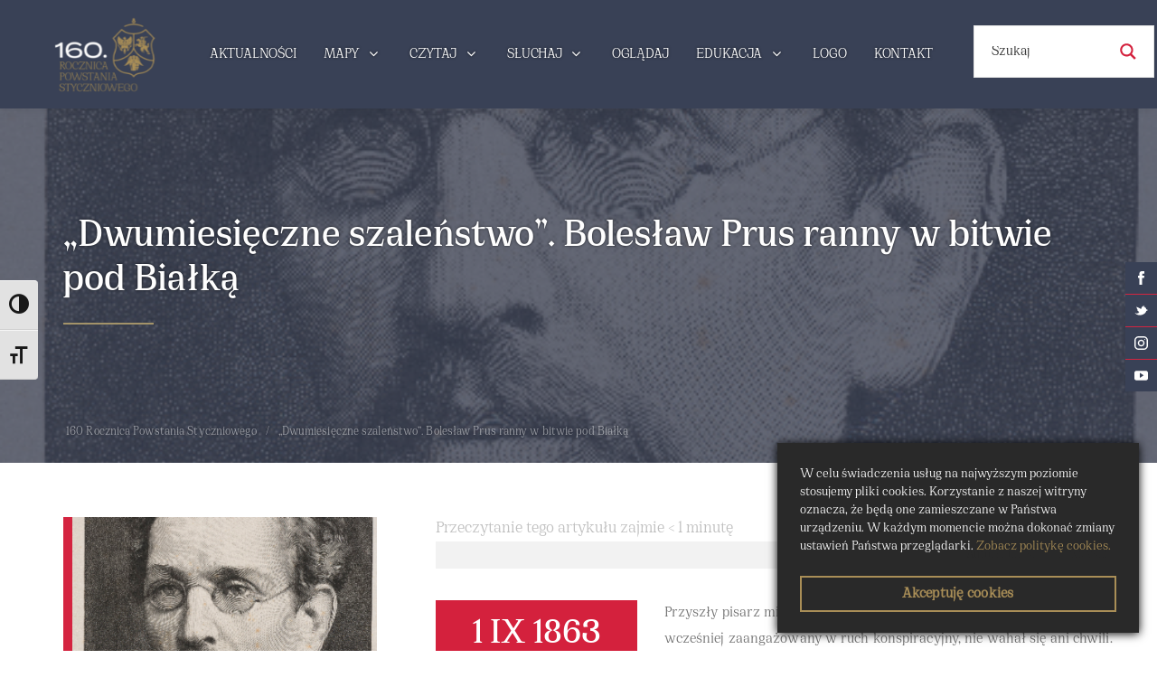

--- FILE ---
content_type: text/html
request_url: https://powstanie1863-64.pl/dzien/dwumiesieczne-szalenstwo-boleslaw-prus-ranny-w-bitwie-pod-bialka/
body_size: 35655
content:
<!DOCTYPE html>
<html lang="pl-PL">
  <head>
    <meta charset="UTF-8">
    <meta http-equiv="X-UA-Compatible" content="IE=edge">
    <meta name="viewport" content="width=device-width, initial-scale=1">
    <link rel="shortcut icon" type="image/png" href="">
	<link rel="stylesheet" href="../../ydu0iid.css">
        <script>!function(e,c){e[c]=e[c]+(e[c]&&" ")+"quform-js"}(document.documentElement,"className");</script><meta name='robots' content='index, follow, max-image-preview:large, max-snippet:-1, max-video-preview:-1'>

	<!-- This site is optimized with the Yoast SEO plugin v20.8 - https://yoast.com/wordpress/plugins/seo/ -->
	<title>„Dwumiesięczne szaleństwo”. Bolesław Prus ranny w bitwie pod Białką - 160. Rocznica Powstania Styczniowego</title>
	<link rel="canonical" href="index.htm">
	<meta property="og:locale" content="pl_PL">
	<meta property="og:type" content="article">
	<meta property="og:title" content="„Dwumiesięczne szaleństwo”. Bolesław Prus ranny w bitwie pod Białką - 160. Rocznica Powstania Styczniowego">
	<meta property="og:description" content="Przyszły pisarz miał nieco ponad 15 lat, gdy wybuchło powstanie. Już wcześniej zaangażowany w ruch konspiracyjny, nie wahał się ani chwili. Jak wspominał jego kolega z klasy z kieleckiego gimnazjum, młody Aleksander Głowacki zabrał książki wszystkim uczniom, wpakował je do zimnego pieca ze słowami: „Moi kochani, teraz nie czas na »Eneidę«!”. W nocy uciekł z [&hellip;]">
	<meta property="og:url" content="https://powstanie1863-64.pl/dzien/dwumiesieczne-szalenstwo-boleslaw-prus-ranny-w-bitwie-pod-bialka/">
	<meta property="og:site_name" content="160. Rocznica Powstania Styczniowego">
	<meta property="og:image" content="https://powstanie1863-64.pl/wp-content/uploads/2023/08/Boleslaw-Prus-e1693307916560.png">
	<meta property="og:image:width" content="492">
	<meta property="og:image:height" content="650">
	<meta property="og:image:type" content="image/png">
	<meta name="twitter:card" content="summary_large_image">
	<meta name="twitter:label1" content="Szacowany czas czytania">
	<meta name="twitter:data1" content="2 minuty">
	<script type="application/ld+json" class="yoast-schema-graph">{"@context":"https://schema.org","@graph":[{"@type":"WebPage","@id":"https://powstanie1863-64.pl/dzien/dwumiesieczne-szalenstwo-boleslaw-prus-ranny-w-bitwie-pod-bialka/","url":"https://powstanie1863-64.pl/dzien/dwumiesieczne-szalenstwo-boleslaw-prus-ranny-w-bitwie-pod-bialka/","name":"„Dwumiesięczne szaleństwo”. Bolesław Prus ranny w bitwie pod Białką - 160. Rocznica Powstania Styczniowego","isPartOf":{"@id":"https://powstanie1863-64.pl/#website"},"primaryImageOfPage":{"@id":"https://powstanie1863-64.pl/dzien/dwumiesieczne-szalenstwo-boleslaw-prus-ranny-w-bitwie-pod-bialka/#primaryimage"},"image":{"@id":"https://powstanie1863-64.pl/dzien/dwumiesieczne-szalenstwo-boleslaw-prus-ranny-w-bitwie-pod-bialka/#primaryimage"},"thumbnailUrl":"https://powstanie1863-64.pl/wp-content/uploads/2023/08/Boleslaw-Prus-e1693307916560.png","datePublished":"2023-08-29T11:18:54+00:00","dateModified":"2023-08-29T11:18:54+00:00","breadcrumb":{"@id":"https://powstanie1863-64.pl/dzien/dwumiesieczne-szalenstwo-boleslaw-prus-ranny-w-bitwie-pod-bialka/#breadcrumb"},"inLanguage":"pl-PL","potentialAction":[{"@type":"ReadAction","target":["https://powstanie1863-64.pl/dzien/dwumiesieczne-szalenstwo-boleslaw-prus-ranny-w-bitwie-pod-bialka/"]}]},{"@type":"ImageObject","inLanguage":"pl-PL","@id":"https://powstanie1863-64.pl/dzien/dwumiesieczne-szalenstwo-boleslaw-prus-ranny-w-bitwie-pod-bialka/#primaryimage","url":"https://powstanie1863-64.pl/wp-content/uploads/2023/08/Boleslaw-Prus-e1693307916560.png","contentUrl":"https://powstanie1863-64.pl/wp-content/uploads/2023/08/Boleslaw-Prus-e1693307916560.png","width":492,"height":650},{"@type":"BreadcrumbList","@id":"https://powstanie1863-64.pl/dzien/dwumiesieczne-szalenstwo-boleslaw-prus-ranny-w-bitwie-pod-bialka/#breadcrumb","itemListElement":[{"@type":"ListItem","position":1,"name":"Strona główna","item":"https://powstanie1863-64.pl/"},{"@type":"ListItem","position":2,"name":"„Dwumiesięczne szaleństwo”. Bolesław Prus ranny w bitwie pod Białką"}]},{"@type":"WebSite","@id":"https://powstanie1863-64.pl/#website","url":"https://powstanie1863-64.pl/","name":"160. Rocznica Powstania Styczniowego","description":"","publisher":{"@id":"https://powstanie1863-64.pl/#organization"},"potentialAction":[{"@type":"SearchAction","target":{"@type":"EntryPoint","urlTemplate":"https://powstanie1863-64.pl/?s={search_term_string}"},"query-input":"required name=search_term_string"}],"inLanguage":"pl-PL"},{"@type":"Organization","@id":"https://powstanie1863-64.pl/#organization","name":"160. Rocznica Powstania Styczniowego","url":"https://powstanie1863-64.pl/","logo":{"@type":"ImageObject","inLanguage":"pl-PL","@id":"https://powstanie1863-64.pl/#/schema/logo/image/","url":"https://powstanie1863-64.pl/wp-content/uploads/2022/11/logo.svg","contentUrl":"https://powstanie1863-64.pl/wp-content/uploads/2022/11/logo.svg","width":225,"height":135,"caption":"160. Rocznica Powstania Styczniowego"},"image":{"@id":"https://powstanie1863-64.pl/#/schema/logo/image/"}}]}</script>
	<!-- / Yoast SEO plugin. -->


<link rel='dns-prefetch' href='//cdnjs.cloudflare.com'>
<link rel='dns-prefetch' href='//www.googletagmanager.com'>
<link rel='dns-prefetch' href='//fonts.googleapis.com'>
<link rel='dns-prefetch' href='//maxcdn.bootstrapcdn.com'>
<link rel="alternate" type="application/rss+xml" title="160. Rocznica Powstania Styczniowego &raquo; Kanał z wpisami" href="../../feed/index.htm">
<link rel="alternate" type="application/rss+xml" title="160. Rocznica Powstania Styczniowego &raquo; Kanał z komentarzami" href="../../comments/feed/index.htm">
<link rel='stylesheet' id='classic-theme-styles-css' href='../../wp-includes/css/classic-themes.min.css?ver=3e7e96fad5e237fb2d5a081c6cb11212' media='all'>
<style id='global-styles-inline-css'>
body{--wp--preset--color--black: #000000;--wp--preset--color--cyan-bluish-gray: #abb8c3;--wp--preset--color--white: #ffffff;--wp--preset--color--pale-pink: #f78da7;--wp--preset--color--vivid-red: #cf2e2e;--wp--preset--color--luminous-vivid-orange: #ff6900;--wp--preset--color--luminous-vivid-amber: #fcb900;--wp--preset--color--light-green-cyan: #7bdcb5;--wp--preset--color--vivid-green-cyan: #00d084;--wp--preset--color--pale-cyan-blue: #8ed1fc;--wp--preset--color--vivid-cyan-blue: #0693e3;--wp--preset--color--vivid-purple: #9b51e0;--wp--preset--gradient--vivid-cyan-blue-to-vivid-purple: linear-gradient(135deg,rgba(6,147,227,1) 0%,rgb(155,81,224) 100%);--wp--preset--gradient--light-green-cyan-to-vivid-green-cyan: linear-gradient(135deg,rgb(122,220,180) 0%,rgb(0,208,130) 100%);--wp--preset--gradient--luminous-vivid-amber-to-luminous-vivid-orange: linear-gradient(135deg,rgba(252,185,0,1) 0%,rgba(255,105,0,1) 100%);--wp--preset--gradient--luminous-vivid-orange-to-vivid-red: linear-gradient(135deg,rgba(255,105,0,1) 0%,rgb(207,46,46) 100%);--wp--preset--gradient--very-light-gray-to-cyan-bluish-gray: linear-gradient(135deg,rgb(238,238,238) 0%,rgb(169,184,195) 100%);--wp--preset--gradient--cool-to-warm-spectrum: linear-gradient(135deg,rgb(74,234,220) 0%,rgb(151,120,209) 20%,rgb(207,42,186) 40%,rgb(238,44,130) 60%,rgb(251,105,98) 80%,rgb(254,248,76) 100%);--wp--preset--gradient--blush-light-purple: linear-gradient(135deg,rgb(255,206,236) 0%,rgb(152,150,240) 100%);--wp--preset--gradient--blush-bordeaux: linear-gradient(135deg,rgb(254,205,165) 0%,rgb(254,45,45) 50%,rgb(107,0,62) 100%);--wp--preset--gradient--luminous-dusk: linear-gradient(135deg,rgb(255,203,112) 0%,rgb(199,81,192) 50%,rgb(65,88,208) 100%);--wp--preset--gradient--pale-ocean: linear-gradient(135deg,rgb(255,245,203) 0%,rgb(182,227,212) 50%,rgb(51,167,181) 100%);--wp--preset--gradient--electric-grass: linear-gradient(135deg,rgb(202,248,128) 0%,rgb(113,206,126) 100%);--wp--preset--gradient--midnight: linear-gradient(135deg,rgb(2,3,129) 0%,rgb(40,116,252) 100%);--wp--preset--duotone--dark-grayscale: url('#wp-duotone-dark-grayscale');--wp--preset--duotone--grayscale: url('#wp-duotone-grayscale');--wp--preset--duotone--purple-yellow: url('#wp-duotone-purple-yellow');--wp--preset--duotone--blue-red: url('#wp-duotone-blue-red');--wp--preset--duotone--midnight: url('#wp-duotone-midnight');--wp--preset--duotone--magenta-yellow: url('#wp-duotone-magenta-yellow');--wp--preset--duotone--purple-green: url('#wp-duotone-purple-green');--wp--preset--duotone--blue-orange: url('#wp-duotone-blue-orange');--wp--preset--font-size--small: 13px;--wp--preset--font-size--medium: 20px;--wp--preset--font-size--large: 36px;--wp--preset--font-size--x-large: 42px;--wp--preset--spacing--20: 0.44rem;--wp--preset--spacing--30: 0.67rem;--wp--preset--spacing--40: 1rem;--wp--preset--spacing--50: 1.5rem;--wp--preset--spacing--60: 2.25rem;--wp--preset--spacing--70: 3.38rem;--wp--preset--spacing--80: 5.06rem;--wp--preset--shadow--natural: 6px 6px 9px rgba(0, 0, 0, 0.2);--wp--preset--shadow--deep: 12px 12px 50px rgba(0, 0, 0, 0.4);--wp--preset--shadow--sharp: 6px 6px 0px rgba(0, 0, 0, 0.2);--wp--preset--shadow--outlined: 6px 6px 0px -3px rgba(255, 255, 255, 1), 6px 6px rgba(0, 0, 0, 1);--wp--preset--shadow--crisp: 6px 6px 0px rgba(0, 0, 0, 1);}:where(.is-layout-flex){gap: 0.5em;}body .is-layout-flow > .alignleft{float: left;margin-inline-start: 0;margin-inline-end: 2em;}body .is-layout-flow > .alignright{float: right;margin-inline-start: 2em;margin-inline-end: 0;}body .is-layout-flow > .aligncenter{margin-left: auto !important;margin-right: auto !important;}body .is-layout-constrained > .alignleft{float: left;margin-inline-start: 0;margin-inline-end: 2em;}body .is-layout-constrained > .alignright{float: right;margin-inline-start: 2em;margin-inline-end: 0;}body .is-layout-constrained > .aligncenter{margin-left: auto !important;margin-right: auto !important;}body .is-layout-constrained > :where(:not(.alignleft):not(.alignright):not(.alignfull)){max-width: var(--wp--style--global--content-size);margin-left: auto !important;margin-right: auto !important;}body .is-layout-constrained > .alignwide{max-width: var(--wp--style--global--wide-size);}body .is-layout-flex{display: flex;}body .is-layout-flex{flex-wrap: wrap;align-items: center;}body .is-layout-flex > *{margin: 0;}:where(.wp-block-columns.is-layout-flex){gap: 2em;}.has-black-color{color: var(--wp--preset--color--black) !important;}.has-cyan-bluish-gray-color{color: var(--wp--preset--color--cyan-bluish-gray) !important;}.has-white-color{color: var(--wp--preset--color--white) !important;}.has-pale-pink-color{color: var(--wp--preset--color--pale-pink) !important;}.has-vivid-red-color{color: var(--wp--preset--color--vivid-red) !important;}.has-luminous-vivid-orange-color{color: var(--wp--preset--color--luminous-vivid-orange) !important;}.has-luminous-vivid-amber-color{color: var(--wp--preset--color--luminous-vivid-amber) !important;}.has-light-green-cyan-color{color: var(--wp--preset--color--light-green-cyan) !important;}.has-vivid-green-cyan-color{color: var(--wp--preset--color--vivid-green-cyan) !important;}.has-pale-cyan-blue-color{color: var(--wp--preset--color--pale-cyan-blue) !important;}.has-vivid-cyan-blue-color{color: var(--wp--preset--color--vivid-cyan-blue) !important;}.has-vivid-purple-color{color: var(--wp--preset--color--vivid-purple) !important;}.has-black-background-color{background-color: var(--wp--preset--color--black) !important;}.has-cyan-bluish-gray-background-color{background-color: var(--wp--preset--color--cyan-bluish-gray) !important;}.has-white-background-color{background-color: var(--wp--preset--color--white) !important;}.has-pale-pink-background-color{background-color: var(--wp--preset--color--pale-pink) !important;}.has-vivid-red-background-color{background-color: var(--wp--preset--color--vivid-red) !important;}.has-luminous-vivid-orange-background-color{background-color: var(--wp--preset--color--luminous-vivid-orange) !important;}.has-luminous-vivid-amber-background-color{background-color: var(--wp--preset--color--luminous-vivid-amber) !important;}.has-light-green-cyan-background-color{background-color: var(--wp--preset--color--light-green-cyan) !important;}.has-vivid-green-cyan-background-color{background-color: var(--wp--preset--color--vivid-green-cyan) !important;}.has-pale-cyan-blue-background-color{background-color: var(--wp--preset--color--pale-cyan-blue) !important;}.has-vivid-cyan-blue-background-color{background-color: var(--wp--preset--color--vivid-cyan-blue) !important;}.has-vivid-purple-background-color{background-color: var(--wp--preset--color--vivid-purple) !important;}.has-black-border-color{border-color: var(--wp--preset--color--black) !important;}.has-cyan-bluish-gray-border-color{border-color: var(--wp--preset--color--cyan-bluish-gray) !important;}.has-white-border-color{border-color: var(--wp--preset--color--white) !important;}.has-pale-pink-border-color{border-color: var(--wp--preset--color--pale-pink) !important;}.has-vivid-red-border-color{border-color: var(--wp--preset--color--vivid-red) !important;}.has-luminous-vivid-orange-border-color{border-color: var(--wp--preset--color--luminous-vivid-orange) !important;}.has-luminous-vivid-amber-border-color{border-color: var(--wp--preset--color--luminous-vivid-amber) !important;}.has-light-green-cyan-border-color{border-color: var(--wp--preset--color--light-green-cyan) !important;}.has-vivid-green-cyan-border-color{border-color: var(--wp--preset--color--vivid-green-cyan) !important;}.has-pale-cyan-blue-border-color{border-color: var(--wp--preset--color--pale-cyan-blue) !important;}.has-vivid-cyan-blue-border-color{border-color: var(--wp--preset--color--vivid-cyan-blue) !important;}.has-vivid-purple-border-color{border-color: var(--wp--preset--color--vivid-purple) !important;}.has-vivid-cyan-blue-to-vivid-purple-gradient-background{background: var(--wp--preset--gradient--vivid-cyan-blue-to-vivid-purple) !important;}.has-light-green-cyan-to-vivid-green-cyan-gradient-background{background: var(--wp--preset--gradient--light-green-cyan-to-vivid-green-cyan) !important;}.has-luminous-vivid-amber-to-luminous-vivid-orange-gradient-background{background: var(--wp--preset--gradient--luminous-vivid-amber-to-luminous-vivid-orange) !important;}.has-luminous-vivid-orange-to-vivid-red-gradient-background{background: var(--wp--preset--gradient--luminous-vivid-orange-to-vivid-red) !important;}.has-very-light-gray-to-cyan-bluish-gray-gradient-background{background: var(--wp--preset--gradient--very-light-gray-to-cyan-bluish-gray) !important;}.has-cool-to-warm-spectrum-gradient-background{background: var(--wp--preset--gradient--cool-to-warm-spectrum) !important;}.has-blush-light-purple-gradient-background{background: var(--wp--preset--gradient--blush-light-purple) !important;}.has-blush-bordeaux-gradient-background{background: var(--wp--preset--gradient--blush-bordeaux) !important;}.has-luminous-dusk-gradient-background{background: var(--wp--preset--gradient--luminous-dusk) !important;}.has-pale-ocean-gradient-background{background: var(--wp--preset--gradient--pale-ocean) !important;}.has-electric-grass-gradient-background{background: var(--wp--preset--gradient--electric-grass) !important;}.has-midnight-gradient-background{background: var(--wp--preset--gradient--midnight) !important;}.has-small-font-size{font-size: var(--wp--preset--font-size--small) !important;}.has-medium-font-size{font-size: var(--wp--preset--font-size--medium) !important;}.has-large-font-size{font-size: var(--wp--preset--font-size--large) !important;}.has-x-large-font-size{font-size: var(--wp--preset--font-size--x-large) !important;}
.wp-block-navigation a:where(:not(.wp-element-button)){color: inherit;}
:where(.wp-block-columns.is-layout-flex){gap: 2em;}
.wp-block-pullquote{font-size: 1.5em;line-height: 1.6;}
</style>
<link rel='stylesheet' id='groovy-menu-style-css' href='../../wp-content/plugins/groovy-menu/assets/style/frontend.css?ver=2.6.3' media='all'>
<link rel='stylesheet' id='groovy-menu-style-fonts-groovy-28328-css' href='../../wp-content/uploads/groovy/fonts/groovy-28328.css?ver=2.6.3' media='all'>
<link rel='stylesheet' id='groovy-menu-style-fonts-groovy-69018-css' href='../../wp-content/uploads/groovy/fonts/groovy-69018.css?ver=2.6.3' media='all'>
<link rel='stylesheet' id='groovy-menu-style-fonts-groovy-socicon-css' href='../../wp-content/uploads/groovy/fonts/groovy-socicon.css?ver=2.6.3' media='all'>
<link rel='stylesheet' id='groovy-menu-font-awesome-css' href='../../wp-content/plugins/groovy-menu/assets/style/fontawesome.css?ver=2.6.3' media='all' crossorigin='anonymous'>
<link rel='preload' as='font' crossorigin='anonymous' id='groovy-menu-font-awesome-file-css' href='../../wp-content/plugins/groovy-menu/assets/fonts/fontawesome-webfont.woff2?v=4.7.0' media='all'>
<link rel='stylesheet' id='quform-phone-css' href='../../wp-content/plugins/quform-addons/css/phone-field.css?ver=3e7e96fad5e237fb2d5a081c6cb11212' media='all'>
<link rel='stylesheet' id='spbsm-stylesheet-css' href='../../wp-content/plugins/superb-social-share-and-follow-buttons/assets/css/frontend.css?ver=112.0.0' media='all'>
<link rel='stylesheet' id='spbsm-lato-font-css' href='../../css?family=Lato%3A300%2C400%2C700&#038;display=swap&#038;ver=112.0.0' media='all'>
<link rel='stylesheet' id='ui-font-css' href='../../wp-content/plugins/wp-accessibility/toolbar/fonts/css/a11y-toolbar.css?ver=2.0.1' media='all'>
<link rel='stylesheet' id='ui-a11y-css' href='../../wp-content/plugins/wp-accessibility/toolbar/css/a11y.css?ver=2.0.1' media='all'>
<link rel='stylesheet' id='ui-fontsize.css-css' href='../../wp-content/plugins/wp-accessibility/toolbar/css/a11y-fontsize.css?ver=2.0.1' media='all'>
<link rel='stylesheet' id='wpa-style-css' href='../../wp-content/plugins/wp-accessibility/css/wpa-style.css?ver=2.0.1' media='all'>
<style id='wpa-style-inline-css'>
:root { --admin-bar-top : 7px; }
</style>
<link rel='stylesheet' id='wpgmp-frontend-css' href='../../wp-content/plugins/wp-google-map-gold/assets/css/frontend.css?ver=3e7e96fad5e237fb2d5a081c6cb11212' media='all'>
<link rel='stylesheet' id='quform-css' href='../../wp-content/plugins/quform/cache/quform.css?ver=1685442851' media='all'>
<link rel='stylesheet' id='bootstrap-css' href='../../wp-content/themes/muzeum/bootstrap/css/bootstrap.min.css?ver=3.4.1' media='all'>
<link rel='stylesheet' id='wp-less-is-more-style-css' href='../../wp-content/themes/muzeum/style.css?ver=3.0' media='all'>
<link rel='stylesheet' id='js_composer_custom_css-css' href='../../wp-content/uploads/js_composer/custom.css?ver=6.13.0' media='all'>
<link rel='stylesheet' id='groovy-menu-preset-style-13-css' href='../../wp-content/uploads/groovy/preset_13.css?ver=9cdfc90ead39b200c7a94a4faeba7e9c' media='all'>
<link rel='stylesheet' id='bsf-Defaults-css' href='../../wp-content/uploads/smile_fonts/Defaults/Defaults.css?ver=3.19.13' media='all'>
<link rel='stylesheet' id='smart-sections-css' href='../../wp-content/plugins/visucom-smart-sections/assets/css/style.css?ver=1.6.8' media='all'>
<script src='../../wp-includes/js/jquery/jquery.min.js?ver=3.6.4' id='jquery-core-js'></script>
<script src='../../wp-includes/js/jquery/jquery-migrate.min.js?ver=3.4.0' id='jquery-migrate-js'></script>
<script src='../../ajax/libs/list.js/2.3.1/list.min.js?ver=2.3.1' id='list-js'></script>
<script src='../../wp-content/plugins/quform-addons/js/phone-field.js?ver=1.0.1' id='quform-builder-phone-js'></script>
<script src='../../wp-content/themes/muzeum/bootstrap/js/bootstrap.min.js?ver=3.4.1' id='bootstrap-js'></script>

<!-- Google Analytics snippet added by Site Kit -->
<script src='../../gtag/js?id=GT-TNPXS3P' id='google_gtagjs-js' async=""></script>
<script id='google_gtagjs-js-after'>
window.dataLayer = window.dataLayer || [];function gtag(){dataLayer.push(arguments);}
gtag('set', 'linker', {"domains":["powstanie1863-64.pl"]} );
gtag("js", new Date());
gtag("set", "developer_id.dZTNiMT", true);
gtag("config", "GT-TNPXS3P");
</script>

<!-- End Google Analytics snippet added by Site Kit -->
<link rel="https://api.w.org/" href="../../wp-json/index.htm"><link rel="alternate" type="application/json" href="../../wp-json/wp/v2/dzien/4189"><link rel="alternate" type="application/json+oembed" href="../../wp-json/oembed/1.0/embed-904?url=https%3A%2F%2Fpowstanie1863-64.pl%2Fdzien%2Fdwumiesieczne-szalenstwo-boleslaw-prus-ranny-w-bitwie-pod-bialka%2F">
<link rel="alternate" type="text/xml+oembed" href="../../wp-json/oembed/1.0/embed-905?url=https%3A%2F%2Fpowstanie1863-64.pl%2Fdzien%2Fdwumiesieczne-szalenstwo-boleslaw-prus-ranny-w-bitwie-pod-bialka%2F&#038;format=xml">
<meta name="generator" content="Site Kit by Google 1.106.0"><script>function gusta_fix_vc_full_width() { var elements=jQuery('[data-vc-full-width="true"], .mk-fullwidth-true');jQuery.each(elements,function(key,item){var el=jQuery(this);el.addClass('vc_hidden');var el_full=el.next('.vc_row-full-width');if(el_full.length||(el_full=el.parent().next('.vc_row-full-width')),el_full.length){var el_margin_left=parseInt(el.css('margin-left'),10),el_margin_right=parseInt(el.css('margin-right'),10),offset=0-el_full.offset().left-el_margin_left,width=jQuery(window).width();if(el.css({position:'relative',left:offset,'box-sizing':'border-box',width:jQuery(window).width()}),!el.data('vcStretchContent')){var padding=-1*offset;0>padding&&(padding=0);var paddingRight=width-padding-el_full.width()+el_margin_left+el_margin_right;0>paddingRight&&(paddingRight=0),el.css({'padding-left':padding+'px','padding-right':paddingRight+'px'})}el.attr('data-vc-full-width-init','true'),el.removeClass('vc_hidden'),jQuery(document).trigger('vc-full-width-row-single',{el:el,offset:offset,marginLeft:el_margin_left,marginRight:el_margin_right,elFull:el_full,width:width})}}),jQuery(document).trigger('vc-full-width-row',elements),jQuery(document).trigger('[data-mk-stretch-content="true"]', elements); jQuery('.owl-carousel').each(function(){ jQuery(this).trigger('refresh.owl.carousel'); }); } jQuery( '#gusta-header-container' ).on('load', function() { gusta_fix_vc_full_width(); });</script><style id="tve_global_variables">:root{--tcb-background-author-image:url(../../avatar/1dfeaf46c841ae5b597ab2b2096d694d.jpg);--tcb-background-user-image:url();--tcb-background-featured-image-thumbnail:url(../../wp-content/uploads/2023/08/Boleslaw-Prus-e1693307916560.png);}</style><style id="thrive-default-styles"></style><link rel="icon" href="../../wp-content/uploads/2022/11/fav-150x150.png" sizes="32x32">
<link rel="icon" href="../../wp-content/uploads/2022/11/fav-298x300.png" sizes="192x192">
<link rel="apple-touch-icon" href="../../wp-content/uploads/2022/11/fav-298x300.png">
<meta name="msapplication-TileImage" content="https://powstanie1863-64.pl/wp-content/uploads/2022/11/fav-330x330.png">
		<style id="wp-custom-css">
			.spbsm-sidebar-wrapper-rightcenter {background: transparent!important}

#menu-search{
  margin-top: 28px;
    margin-left: 30px;
}

.gm-navbar-sticky-toggle #menu-search{
margin-top: 5px;
}



.spbsm-sidebar-wrapper-rightcenter {background: transparent!important}

.gm-navbar:not(.gm-navbar-sticky-toggle) .gm-inner-bg, .gm-padding {
	background-color: #394156;
	}

  .gm-main-menu-wrapper .gm-navbar-nav > li.current-menu-ancestor, .gm-main-menu-wrapper .gm-navbar-nav > li.current-page-ancestor, .gm-main-menu-wrapper .gm-navbar-nav > li.current-menu-parent, .gm-main-menu-wrapper .gm-navbar-nav > li.current-menu-item, .gm-main-menu-wrapper .gm-navbar-nav > .menu-item.gm-open, .gm-main-menu-wrapper .gm-navbar-nav > .menu-item:hover {
	background-color: #a39369 !important;
}

.gm-navbar-sticky-toggle .gm-inner-bg {
	background-color: #394156;
}

.spbsm-button-wrapper-flat span a, .spbsm-sidebar-wrapper-rightcenter{
background-color: #394156 !important;

}

.prasa-top, .kalendarium-top, .data-line, .search-box{
    background: #394156;
}

.data-lista strong {
	border-bottom: 1px solid #394156;
}

.vc_custom_1669223292507 h4{ color: #394156 !important; }

.vc_custom_1669222944266, .vc_custom_1668764326253{
	background-color: #394156 !important; }

.vc_separator.vc_sep_color_sky .vc_sep_line {
    border-top: 2px solid #a39369 !important;
}

.data-doniesienia-box, .gusta-post-date {
		background-color: #394156 !important; }

.page-id-83 #post-listing .post-listing-container::after {
		background-color: #394156 
}


.wpb_text_column a, .autor{
    color: #394156;
}

.quform-submit {
    background: #394156 !important;
}

.home-icons div div p, .vc_custom_1669223292507 h4{
	color: #fff !important; 
}

.vc_acf.kalendarium-data, .prasa-data{
	color: #3b4154 !important;
}
/*

h2 a, p.excerpt {
	color: #fff !important;
}*/ 


#aktualnosci-box .post-listing-container, #aktualnosci-box-0 .post-listing-container, #aktualnosci-box-1 .post-listing-container, #aktualnosci-box-2 .post-listing-container, #aktualnosci-box-3 .post-listing-container, #aktualnosci-box-4 .post-listing-container, #aktualnosci-box-5 .post-listing-container, #aktualnosci-box-6 .post-listing-container, #aktualnosci-box-7 .post-listing-container, #aktualnosci-box-8 .post-listing-container, #aktualnosci-box-9 .post-listing-container, #aktualnosci-box-10 .post-listing-container, #aktualnosci-box-11 .post-listing-container, #aktualnosci-box-12 .post-listing-container, #aktualnosci-box-13 .post-listing-container, #aktualnosci-box-14 .post-listing-container, #aktualnosci-box-15 .post-listing-container, #aktualnosci-box-16 .post-listing-container, #aktualnosci-box-17 .post-listing-container, #aktualnosci-box-18 .post-listing-container, #aktualnosci-box-19 .post-listing-container, #aktualnosci-box-20 .post-listing-container {

    box-shadow: rgba(59, 65, 84, 0.4) 0px 2px 8px 0px;
	
	border: 6px solid rgba(59, 65, 84, 0.2);

}

.data-doniesienia-box, .czas-trwania{
background-color: #a98e57 !important;	
	color: #fff;
}

.read-more-file{
	margin-top: 20px;
	padding: 3% 7%;
	background-color: #394156;
	color: #fff !important;
}


.read-more-file:hover, button.quform-submit:hover{
	background-color: #a98e57 !important; 
}		</style>
		<noscript><style> .wpb_animate_when_almost_visible { opacity: 1; }</style></noscript>
<style id="gusta_inline_css">#breadcrumb { padding-top:0 !important;padding-right:0 !important;padding-bottom:0 !important;padding-left:0 !important;background-color:rgba(255, 255, 255, 0) !important; } #breadcrumb li, #breadcrumb li:before { color:rgb(255, 255, 255) !important; } #breadcrumb li a { background-color:rgba(255, 255, 255, 0) !important;color:rgb(255, 255, 255) !important; } .featured-image-bg .gusta-overlay { background: linear-gradient(to bottom, rgba(57, 65, 86, 0.75) 0%, rgba(57, 65, 86, 0.75) 100%) !important; } #post-listing { margin-left: -22.5px !important; margin-right: -22.5px !important } #post-listing .column .post-listing-container { margin-bottom: 45px !important; } #post-listing .column { padding: 0 22.5px !important; } .read-more-button.gusta-icon-link { margin-top:20px !important;border-top-width:2px !important;border-right-width:2px !important;border-bottom-width:2px !important;border-left-width:2px !important;background-color:rgb(57, 65, 86) !important;border-color:#394156 !important;border-style:solid !important;color:#ffffff !important; } .read-more-button.gusta-icon-link:hover { border-top-width:2px !important;border-right-width:2px !important;border-bottom-width:2px !important;border-left-width:2px !important;background-color:rgb(169, 142, 87) !important;border-color:#a98e57 !important;border-style:solid !important;color:#ffffff !important; } .container { display: none; } .container .gusta-section>.container { padding: 0; margin: 0; } footer { display: none; } @media screen and (max-width: 575px) { #post-listing .gusta-grid[data-columns]::before { content: '1 .column.size-1of1'; } } @media screen and (min-width: 576px) and (max-width: 991px) { #post-listing .gusta-grid[data-columns]::before { content: '1 .column.size-1of1'; } } @media screen and (min-width: 992px) { #post-listing .gusta-grid[data-columns]::before { content: '3 .column.size-1of3'; } } #section-73 { display: block; }.vc_custom_1669305321804{padding-top: 100px !important;padding-bottom: 130px !important;background-position: center !important;background-repeat: no-repeat !important;background-size: cover !important;}.vc_custom_1669283514553{background-position: center !important;background-repeat: no-repeat !important;background-size: cover !important;} #section-616 { display: block; }.vc_custom_1669128995813{margin-bottom: 55px !important;}.vc_custom_1669301652313{margin-bottom: -20px !important;padding-top: 15px !important;padding-bottom: 0px !important;}.vc_custom_1669129193613{padding-bottom: 0px !important;}.vc_custom_1669129268177{margin-bottom: 55px !important;} #section-23 { display: block; }.vc_custom_1695925918506{margin-top: 55px !important;padding-top: 35px !important;padding-bottom: 35px !important;background-color: #f2f2f2 !important;}.vc_custom_1672657278067{padding-top: 55px !important;padding-bottom: 15px !important;background-color: #292929 !important;}.vc_custom_1700436400226{margin-top: 100px !important;padding-top: 55px !important;padding-bottom: 5px !important;background-color: #394156 !important;}.vc_custom_1700608075611{padding-top: 35px !important;padding-right: 35px !important;padding-bottom: 35px !important;padding-left: 35px !important;background-color: #3b4154 !important;}.vc_custom_1670578076038{padding-top: 30px !important;}.home .wyszukiwarka {background: #fff!important;}</style>
    

	  
	 
    
  <link rel="stylesheet" id="asp-basic" href="../../wp-content/cache/asp/style.basic-ho-is-po-no-da-se-co-au-ga-se-is.css?mq=9Qje9k" media="all"><style id='asp-instance-1'>div[id*='ajaxsearchpro1_'] div.asp_loader,div[id*='ajaxsearchpro1_'] div.asp_loader *{box-sizing:border-box !important;margin:0;padding:0;box-shadow:none}div[id*='ajaxsearchpro1_'] div.asp_loader{box-sizing:border-box;display:flex;flex:0 1 auto;flex-direction:column;flex-grow:0;flex-shrink:0;flex-basis:28px;max-width:100%;max-height:100%;align-items:center;justify-content:center}div[id*='ajaxsearchpro1_'] div.asp_loader-inner{width:100%;margin:0 auto;text-align:center;height:100%}@-webkit-keyframes rotate-simple{0%{-webkit-transform:rotate(0deg);transform:rotate(0deg)}50%{-webkit-transform:rotate(180deg);transform:rotate(180deg)}100%{-webkit-transform:rotate(360deg);transform:rotate(360deg)}}@keyframes rotate-simple{0%{-webkit-transform:rotate(0deg);transform:rotate(0deg)}50%{-webkit-transform:rotate(180deg);transform:rotate(180deg)}100%{-webkit-transform:rotate(360deg);transform:rotate(360deg)}}div[id*='ajaxsearchpro1_'] div.asp_simple-circle{margin:0;height:100%;width:100%;animation:rotate-simple 0.8s infinite linear;-webkit-animation:rotate-simple 0.8s infinite linear;border:4px solid rgb(0,0,0);border-right-color:transparent;border-radius:50%;box-sizing:border-box}div[id*='ajaxsearchprores1_'] .asp_res_loader div.asp_loader,div[id*='ajaxsearchprores1_'] .asp_res_loader div.asp_loader *{box-sizing:border-box !important;margin:0;padding:0;box-shadow:none}div[id*='ajaxsearchprores1_'] .asp_res_loader div.asp_loader{box-sizing:border-box;display:flex;flex:0 1 auto;flex-direction:column;flex-grow:0;flex-shrink:0;flex-basis:28px;max-width:100%;max-height:100%;align-items:center;justify-content:center}div[id*='ajaxsearchprores1_'] .asp_res_loader div.asp_loader-inner{width:100%;margin:0 auto;text-align:center;height:100%}@-webkit-keyframes rotate-simple{0%{-webkit-transform:rotate(0deg);transform:rotate(0deg)}50%{-webkit-transform:rotate(180deg);transform:rotate(180deg)}100%{-webkit-transform:rotate(360deg);transform:rotate(360deg)}}@keyframes rotate-simple{0%{-webkit-transform:rotate(0deg);transform:rotate(0deg)}50%{-webkit-transform:rotate(180deg);transform:rotate(180deg)}100%{-webkit-transform:rotate(360deg);transform:rotate(360deg)}}div[id*='ajaxsearchprores1_'] .asp_res_loader div.asp_simple-circle{margin:0;height:100%;width:100%;animation:rotate-simple 0.8s infinite linear;-webkit-animation:rotate-simple 0.8s infinite linear;border:4px solid rgb(0,0,0);border-right-color:transparent;border-radius:50%;box-sizing:border-box}#ajaxsearchpro1_1 div.asp_loader,#ajaxsearchpro1_2 div.asp_loader,#ajaxsearchpro1_1 div.asp_loader *,#ajaxsearchpro1_2 div.asp_loader *{box-sizing:border-box !important;margin:0;padding:0;box-shadow:none}#ajaxsearchpro1_1 div.asp_loader,#ajaxsearchpro1_2 div.asp_loader{box-sizing:border-box;display:flex;flex:0 1 auto;flex-direction:column;flex-grow:0;flex-shrink:0;flex-basis:28px;max-width:100%;max-height:100%;align-items:center;justify-content:center}#ajaxsearchpro1_1 div.asp_loader-inner,#ajaxsearchpro1_2 div.asp_loader-inner{width:100%;margin:0 auto;text-align:center;height:100%}@-webkit-keyframes rotate-simple{0%{-webkit-transform:rotate(0deg);transform:rotate(0deg)}50%{-webkit-transform:rotate(180deg);transform:rotate(180deg)}100%{-webkit-transform:rotate(360deg);transform:rotate(360deg)}}@keyframes rotate-simple{0%{-webkit-transform:rotate(0deg);transform:rotate(0deg)}50%{-webkit-transform:rotate(180deg);transform:rotate(180deg)}100%{-webkit-transform:rotate(360deg);transform:rotate(360deg)}}#ajaxsearchpro1_1 div.asp_simple-circle,#ajaxsearchpro1_2 div.asp_simple-circle{margin:0;height:100%;width:100%;animation:rotate-simple 0.8s infinite linear;-webkit-animation:rotate-simple 0.8s infinite linear;border:4px solid rgb(0,0,0);border-right-color:transparent;border-radius:50%;box-sizing:border-box}@-webkit-keyframes asp_an_fadeInDown{0%{opacity:0;-webkit-transform:translateY(-20px)}100%{opacity:1;-webkit-transform:translateY(0)}}@keyframes asp_an_fadeInDown{0%{opacity:0;transform:translateY(-20px)}100%{opacity:1;transform:translateY(0)}}.asp_an_fadeInDown{-webkit-animation-name:asp_an_fadeInDown;animation-name:asp_an_fadeInDown}div.asp_r.asp_r_1,div.asp_r.asp_r_1 *,div.asp_m.asp_m_1,div.asp_m.asp_m_1 *,div.asp_s.asp_s_1,div.asp_s.asp_s_1 *{-webkit-box-sizing:content-box;-moz-box-sizing:content-box;-ms-box-sizing:content-box;-o-box-sizing:content-box;box-sizing:content-box;border:0;border-radius:0;text-transform:none;text-shadow:none;box-shadow:none;text-decoration:none;text-align:left;letter-spacing:normal}div.asp_r.asp_r_1,div.asp_m.asp_m_1,div.asp_s.asp_s_1{-webkit-box-sizing:border-box;-moz-box-sizing:border-box;-ms-box-sizing:border-box;-o-box-sizing:border-box;box-sizing:border-box}div.asp_r.asp_r_1,div.asp_r.asp_r_1 *,div.asp_m.asp_m_1,div.asp_m.asp_m_1 *,div.asp_s.asp_s_1,div.asp_s.asp_s_1 *{padding:0;margin:0}.wpdreams_clear{clear:both}.asp_w_container_1{width:100%}#ajaxsearchpro1_1,#ajaxsearchpro1_2,div.asp_m.asp_m_1{width:100%;height:auto;max-height:none;border-radius:5px;background:#d1eaff;margin-top:0;margin-bottom:0;background-image:-moz-radial-gradient(center,ellipse cover,rgb(255,255,255),rgb(255,255,255));background-image:-webkit-gradient(radial,center center,0px,center center,100%,rgb(255,255,255),rgb(255,255,255));background-image:-webkit-radial-gradient(center,ellipse cover,rgb(255,255,255),rgb(255,255,255));background-image:-o-radial-gradient(center,ellipse cover,rgb(255,255,255),rgb(255,255,255));background-image:-ms-radial-gradient(center,ellipse cover,rgb(255,255,255),rgb(255,255,255));background-image:radial-gradient(ellipse at center,rgb(255,255,255),rgb(255,255,255));overflow:hidden;border:1px solid rgba(228,228,228,1);border-radius:0;box-shadow:none}#ajaxsearchpro1_1 .probox,#ajaxsearchpro1_2 .probox,div.asp_m.asp_m_1 .probox{margin:8px;height:40px;background:transparent;border:0 none rgb(255,255,255);border-radius:0;box-shadow:none}p[id*=asp-try-1]{color:rgb(85,85,85) !important;display:block}div.asp_main_container+[id*=asp-try-1]{width:100%}p[id*=asp-try-1] a{color:rgb(255,181,86) !important}p[id*=asp-try-1] a:after{color:rgb(85,85,85) !important;display:inline;content:','}p[id*=asp-try-1] a:last-child:after{display:none}#ajaxsearchpro1_1 .probox .proinput,#ajaxsearchpro1_2 .probox .proinput,div.asp_m.asp_m_1 .probox .proinput{font-weight:normal;font-family:inherit;color:rgb(0,0,0);font-size:16px;line-height:15px;text-shadow:none;line-height:normal;flex-grow:1;order:5;-webkit-flex-grow:1;-webkit-order:5}#ajaxsearchpro1_1 .probox .proinput input.orig,#ajaxsearchpro1_2 .probox .proinput input.orig,div.asp_m.asp_m_1 .probox .proinput input.orig{font-weight:normal;font-family:inherit;color:rgb(0,0,0);font-size:16px;line-height:15px;text-shadow:none;line-height:normal;border:0;box-shadow:none;height:40px;position:relative;z-index:2;padding:0 !important;padding-top:2px !important;margin:-1px 0 0 -4px !important;width:100%;background:transparent !important}#ajaxsearchpro1_1 .probox .proinput input.autocomplete,#ajaxsearchpro1_2 .probox .proinput input.autocomplete,div.asp_m.asp_m_1 .probox .proinput input.autocomplete{font-weight:normal;font-family:inherit;color:rgb(0,0,0);font-size:16px;line-height:15px;text-shadow:none;line-height:normal;opacity:0.25;height:40px;display:block;position:relative;z-index:1;padding:0 !important;margin:-1px 0 0 -4px !important;margin-top:-40px !important;width:100%;background:transparent !important}.rtl #ajaxsearchpro1_1 .probox .proinput input.orig,.rtl #ajaxsearchpro1_2 .probox .proinput input.orig,.rtl #ajaxsearchpro1_1 .probox .proinput input.autocomplete,.rtl #ajaxsearchpro1_2 .probox .proinput input.autocomplete,.rtl div.asp_m.asp_m_1 .probox .proinput input.orig,.rtl div.asp_m.asp_m_1 .probox .proinput input.autocomplete{font-weight:normal;font-family:inherit;color:rgb(0,0,0);font-size:16px;line-height:15px;text-shadow:none;line-height:normal;direction:rtl;text-align:right}.rtl #ajaxsearchpro1_1 .probox .proinput,.rtl #ajaxsearchpro1_2 .probox .proinput,.rtl div.asp_m.asp_m_1 .probox .proinput{margin-right:2px}.rtl #ajaxsearchpro1_1 .probox .proloading,.rtl #ajaxsearchpro1_1 .probox .proclose,.rtl #ajaxsearchpro1_2 .probox .proloading,.rtl #ajaxsearchpro1_2 .probox .proclose,.rtl div.asp_m.asp_m_1 .probox .proloading,.rtl div.asp_m.asp_m_1 .probox .proclose{order:3}div.asp_m.asp_m_1 .probox .proinput input.orig::-webkit-input-placeholder{font-weight:normal;font-family:inherit;color:rgb(0,0,0);font-size:16px;text-shadow:none;opacity:0.85}div.asp_m.asp_m_1 .probox .proinput input.orig::-moz-placeholder{font-weight:normal;font-family:inherit;color:rgb(0,0,0);font-size:16px;text-shadow:none;opacity:0.85}div.asp_m.asp_m_1 .probox .proinput input.orig:-ms-input-placeholder{font-weight:normal;font-family:inherit;color:rgb(0,0,0);font-size:16px;text-shadow:none;opacity:0.85}div.asp_m.asp_m_1 .probox .proinput input.orig:-moz-placeholder{font-weight:normal;font-family:inherit;color:rgb(0,0,0);font-size:16px;text-shadow:none;opacity:0.85;line-height:normal !important}#ajaxsearchpro1_1 .probox .proinput input.autocomplete,#ajaxsearchpro1_2 .probox .proinput input.autocomplete,div.asp_m.asp_m_1 .probox .proinput input.autocomplete{font-weight:normal;font-family:inherit;color:rgb(0,0,0);font-size:16px;line-height:15px;text-shadow:none;line-height:normal;border:0;box-shadow:none}#ajaxsearchpro1_1 .probox .proloading,#ajaxsearchpro1_1 .probox .proclose,#ajaxsearchpro1_1 .probox .promagnifier,#ajaxsearchpro1_1 .probox .prosettings,#ajaxsearchpro1_2 .probox .proloading,#ajaxsearchpro1_2 .probox .proclose,#ajaxsearchpro1_2 .probox .promagnifier,#ajaxsearchpro1_2 .probox .prosettings,div.asp_m.asp_m_1 .probox .proloading,div.asp_m.asp_m_1 .probox .proclose,div.asp_m.asp_m_1 .probox .promagnifier,div.asp_m.asp_m_1 .probox .prosettings{width:40px;height:40px;flex:0 0 40px;flex-grow:0;order:7;-webkit-flex:0 0 40px;-webkit-flex-grow:0;-webkit-order:7}#ajaxsearchpro1_1 .probox .proclose svg,#ajaxsearchpro1_2 .probox .proclose svg,div.asp_m.asp_m_1 .probox .proclose svg{fill:rgb(254,254,254);background:rgb(51,51,51);box-shadow:0 0 0 2px rgba(255,255,255,0.9)}#ajaxsearchpro1_1 .probox .proloading,#ajaxsearchpro1_2 .probox .proloading,div.asp_m.asp_m_1 .probox .proloading{width:40px;height:40px;min-width:40px;min-height:40px;max-width:40px;max-height:40px}#ajaxsearchpro1_1 .probox .proloading .asp_loader,#ajaxsearchpro1_2 .probox .proloading .asp_loader,div.asp_m.asp_m_1 .probox .proloading .asp_loader{width:36px;height:36px;min-width:36px;min-height:36px;max-width:36px;max-height:36px}#ajaxsearchpro1_1 .probox .promagnifier,#ajaxsearchpro1_2 .probox .promagnifier,div.asp_m.asp_m_1 .probox .promagnifier{width:auto;height:40px;flex:0 0 auto;order:7;-webkit-flex:0 0 auto;-webkit-order:7}div.asp_m.asp_m_1 .probox .promagnifier:focus-visible{outline:black outset}#ajaxsearchpro1_1 .probox .promagnifier .innericon,#ajaxsearchpro1_2 .probox .promagnifier .innericon,div.asp_m.asp_m_1 .probox .promagnifier .innericon{display:block;width:40px;height:40px;float:right}#ajaxsearchpro1_1 .probox .promagnifier .asp_text_button,#ajaxsearchpro1_2 .probox .promagnifier .asp_text_button,div.asp_m.asp_m_1 .probox .promagnifier .asp_text_button{display:block;width:auto;height:40px;float:right;margin:0;padding:0 10px 0 2px;font-weight:normal;font-family:"Open Sans";color:rgb(51,51,51);font-size:15px;line-height:auto;text-shadow:none;line-height:40px}#ajaxsearchpro1_1 .probox .promagnifier .innericon svg,#ajaxsearchpro1_2 .probox .promagnifier .innericon svg,div.asp_m.asp_m_1 .probox .promagnifier .innericon svg{fill:rgba(212,33,61,1)}#ajaxsearchpro1_1 .probox .prosettings .innericon svg,#ajaxsearchpro1_2 .probox .prosettings .innericon svg,div.asp_m.asp_m_1 .probox .prosettings .innericon svg{fill:rgb(69,69,69)}#ajaxsearchpro1_1 .probox .promagnifier,#ajaxsearchpro1_2 .probox .promagnifier,div.asp_m.asp_m_1 .probox .promagnifier{width:40px;height:40px;background:transparent;background-position:center center;background-repeat:no-repeat;order:11;-webkit-order:11;float:right;border:0 solid rgb(255,255,255);border-radius:0;box-shadow:-1px 1px 0 0 rgba(255,255,255,0.64) inset;cursor:pointer;background-size:100% 100%;background-position:center center;background-repeat:no-repeat;cursor:pointer}#ajaxsearchpro1_1 .probox .prosettings,#ajaxsearchpro1_2 .probox .prosettings,div.asp_m.asp_m_1 .probox .prosettings{width:40px;height:40px;background:transparent;background-position:center center;background-repeat:no-repeat;order:10;-webkit-order:10;float:right;border:0 solid rgb(255,255,255);border-radius:0;box-shadow:0 1px 0 0 rgba(255,255,255,0.64) inset;cursor:pointer;background-size:100% 100%;align-self:flex-end}#ajaxsearchprores1_1,#ajaxsearchprores1_2,div.asp_r.asp_r_1{position:absolute;z-index:11000;width:auto;margin:12px 0 0 0}#ajaxsearchprores1_1 .asp_nores,#ajaxsearchprores1_2 .asp_nores,div.asp_r.asp_r_1 .asp_nores{border:0 solid rgb(0,0,0);border-radius:0;box-shadow:0 5px 5px -5px #dfdfdf;padding:6px 12px 6px 12px;margin:0;font-weight:normal;font-family:inherit;color:rgba(74,74,74,1);font-size:1rem;line-height:1.2rem;text-shadow:none;font-weight:normal;background:rgb(255,255,255)}#ajaxsearchprores1_1 .asp_nores .asp_nores_kw_suggestions,#ajaxsearchprores1_2 .asp_nores .asp_nores_kw_suggestions,div.asp_r.asp_r_1 .asp_nores .asp_nores_kw_suggestions{color:rgba(234,67,53,1);font-weight:normal}#ajaxsearchprores1_1 .asp_nores .asp_keyword,#ajaxsearchprores1_2 .asp_nores .asp_keyword,div.asp_r.asp_r_1 .asp_nores .asp_keyword{padding:0 8px 0 0;cursor:pointer;color:rgba(20,84,169,1);font-weight:bold}#ajaxsearchprores1_1 .asp_results_top,#ajaxsearchprores1_2 .asp_results_top,div.asp_r.asp_r_1 .asp_results_top{background:rgb(255,255,255);border:1px none rgb(81,81,81);border-radius:0;padding:6px 12px 6px 12px;margin:0 0 4px 0;text-align:center;font-weight:normal;font-family:"Open Sans";color:rgb(81,81,81);font-size:13px;line-height:16px;text-shadow:none}#ajaxsearchprores1_1 .results .item,#ajaxsearchprores1_2 .results .item,div.asp_r.asp_r_1 .results .item{height:auto;background:rgb(255,255,255)}#ajaxsearchprores1_1 .results .item.hovered,#ajaxsearchprores1_2 .results .item.hovered,div.asp_r.asp_r_1 .results .item.hovered{background-image:-moz-radial-gradient(center,ellipse cover,rgb(244,244,244),rgb(246,246,246));background-image:-webkit-gradient(radial,center center,0px,center center,100%,rgb(244,244,244),rgb(246,246,246));background-image:-webkit-radial-gradient(center,ellipse cover,rgb(244,244,244),rgb(246,246,246));background-image:-o-radial-gradient(center,ellipse cover,rgb(244,244,244),rgb(246,246,246));background-image:-ms-radial-gradient(center,ellipse cover,rgb(244,244,244),rgb(246,246,246));background-image:radial-gradient(ellipse at center,rgb(244,244,244),rgb(246,246,246))}#ajaxsearchprores1_1 .results .item .asp_image,#ajaxsearchprores1_2 .results .item .asp_image,div.asp_r.asp_r_1 .results .item .asp_image{background-size:cover;background-repeat:no-repeat}#ajaxsearchprores1_1 .results .item .asp_item_overlay_img,#ajaxsearchprores1_2 .results .item .asp_item_overlay_img,div.asp_r.asp_r_1 .results .item .asp_item_overlay_img{background-size:cover;background-repeat:no-repeat}#ajaxsearchprores1_1 .results .item .asp_content,#ajaxsearchprores1_2 .results .item .asp_content,div.asp_r.asp_r_1 .results .item .asp_content{overflow:hidden;background:transparent;margin:0;padding:0 10px}#ajaxsearchprores1_1 .results .item .asp_content h3,#ajaxsearchprores1_2 .results .item .asp_content h3,div.asp_r.asp_r_1 .results .item .asp_content h3{margin:0;padding:0;display:inline-block;line-height:inherit;font-weight:bold;font-family:inherit;color:rgba(212,33,61,1);font-size:16px;line-height:1.55em;text-shadow:none}#ajaxsearchprores1_1 .results .item .asp_content h3 a,#ajaxsearchprores1_2 .results .item .asp_content h3 a,div.asp_r.asp_r_1 .results .item .asp_content h3 a{margin:0;padding:0;line-height:inherit;display:block;font-weight:bold;font-family:inherit;color:rgba(212,33,61,1);font-size:16px;line-height:1.55em;text-shadow:none}#ajaxsearchprores1_1 .results .item .asp_content h3 a:hover,#ajaxsearchprores1_2 .results .item .asp_content h3 a:hover,div.asp_r.asp_r_1 .results .item .asp_content h3 a:hover{font-weight:bold;font-family:inherit;color:rgba(212,33,61,1);font-size:16px;line-height:1.55em;text-shadow:none}#ajaxsearchprores1_1 .results .item div.etc,#ajaxsearchprores1_2 .results .item div.etc,div.asp_r.asp_r_1 .results .item div.etc{padding:0;font-size:13px;line-height:1.3em;margin-bottom:6px}#ajaxsearchprores1_1 .results .item .etc .asp_author,#ajaxsearchprores1_2 .results .item .etc .asp_author,div.asp_r.asp_r_1 .results .item .etc .asp_author{padding:0;font-weight:bold;font-family:inherit;color:rgb(161,161,161);font-size:11px;line-height:13px;text-shadow:none}#ajaxsearchprores1_1 .results .item .etc .asp_date,#ajaxsearchprores1_2 .results .item .etc .asp_date,div.asp_r.asp_r_1 .results .item .etc .asp_date{margin:0 0 0 10px;padding:0;font-weight:normal;font-family:inherit;color:rgb(173,173,173);font-size:11px;line-height:15px;text-shadow:none}#ajaxsearchprores1_1 .results .item div.asp_content,#ajaxsearchprores1_2 .results .item div.asp_content,div.asp_r.asp_r_1 .results .item div.asp_content{margin:0;padding:0;font-weight:normal;font-family:inherit;color:rgb(74,74,74);font-size:13px;line-height:1.35em;text-shadow:none}#ajaxsearchprores1_1 span.highlighted,#ajaxsearchprores1_2 span.highlighted,div.asp_r.asp_r_1 span.highlighted{font-weight:bold;color:rgba(217,49,43,1);background-color:rgba(238,238,238,1)}#ajaxsearchprores1_1 p.showmore,#ajaxsearchprores1_2 p.showmore,div.asp_r.asp_r_1 p.showmore{text-align:center;font-weight:normal;font-family:"Open Sans";color:rgb(5,94,148);font-size:12px;line-height:15px;text-shadow:none}#ajaxsearchprores1_1 p.showmore a,#ajaxsearchprores1_2 p.showmore a,div.asp_r.asp_r_1 p.showmore a{font-weight:normal;font-family:"Open Sans";color:rgb(5,94,148);font-size:12px;line-height:15px;text-shadow:none;padding:10px 5px;margin:0 auto;background:rgba(255,255,255,1);display:block;text-align:center}#ajaxsearchprores1_1 .asp_res_loader,#ajaxsearchprores1_2 .asp_res_loader,div.asp_r.asp_r_1 .asp_res_loader{background:rgb(255,255,255);height:200px;padding:10px}#ajaxsearchprores1_1.isotopic .asp_res_loader,#ajaxsearchprores1_2.isotopic .asp_res_loader,div.asp_r.asp_r_1.isotopic .asp_res_loader{background:rgba(255,255,255,0)}#ajaxsearchprores1_1 .asp_res_loader .asp_loader,#ajaxsearchprores1_2 .asp_res_loader .asp_loader,div.asp_r.asp_r_1 .asp_res_loader .asp_loader{height:200px;width:200px;margin:0 auto}div.asp_s.asp_s_1.searchsettings,div.asp_s.asp_s_1.searchsettings,div.asp_s.asp_s_1.searchsettings{direction:ltr;padding:0;background-image:-webkit-linear-gradient(185deg,rgb(255,255,255),rgb(255,255,255));background-image:-moz-linear-gradient(185deg,rgb(255,255,255),rgb(255,255,255));background-image:-o-linear-gradient(185deg,rgb(255,255,255),rgb(255,255,255));background-image:-ms-linear-gradient(185deg,rgb(255,255,255) 0,rgb(255,255,255) 100%);background-image:linear-gradient(185deg,rgb(255,255,255),rgb(255,255,255));box-shadow:0 0 0 1px rgb(181,181,181) inset;;max-width:208px;z-index:2}div.asp_s.asp_s_1.searchsettings.asp_s,div.asp_s.asp_s_1.searchsettings.asp_s,div.asp_s.asp_s_1.searchsettings.asp_s{z-index:11001}#ajaxsearchprobsettings1_1.searchsettings,#ajaxsearchprobsettings1_2.searchsettings,div.asp_sb.asp_sb_1.searchsettings{max-width:none}div.asp_s.asp_s_1.searchsettings form,div.asp_s.asp_s_1.searchsettings form,div.asp_s.asp_s_1.searchsettings form{display:flex}div.asp_sb.asp_sb_1.searchsettings form,div.asp_sb.asp_sb_1.searchsettings form,div.asp_sb.asp_sb_1.searchsettings form{display:flex}#ajaxsearchprosettings1_1.searchsettings div.asp_option_label,#ajaxsearchprosettings1_2.searchsettings div.asp_option_label,#ajaxsearchprosettings1_1.searchsettings .asp_label,#ajaxsearchprosettings1_2.searchsettings .asp_label,div.asp_s.asp_s_1.searchsettings div.asp_option_label,div.asp_s.asp_s_1.searchsettings .asp_label{font-weight:bold;font-family:"Open Sans";color:rgb(43,43,43);font-size:12px;line-height:15px;text-shadow:none}#ajaxsearchprosettings1_1.searchsettings .asp_option_inner .asp_option_checkbox,#ajaxsearchprosettings1_2.searchsettings .asp_option_inner .asp_option_checkbox,div.asp_sb.asp_sb_1.searchsettings .asp_option_inner .asp_option_checkbox,div.asp_s.asp_s_1.searchsettings .asp_option_inner .asp_option_checkbox{background-image:-webkit-linear-gradient(180deg,rgb(34,34,34),rgb(69,72,77));background-image:-moz-linear-gradient(180deg,rgb(34,34,34),rgb(69,72,77));background-image:-o-linear-gradient(180deg,rgb(34,34,34),rgb(69,72,77));background-image:-ms-linear-gradient(180deg,rgb(34,34,34) 0,rgb(69,72,77) 100%);background-image:linear-gradient(180deg,rgb(34,34,34),rgb(69,72,77))}#ajaxsearchprosettings1_1.searchsettings .asp_option_inner .asp_option_checkbox:after,#ajaxsearchprosettings1_2.searchsettings .asp_option_inner .asp_option_checkbox:after,#ajaxsearchprobsettings1_1.searchsettings .asp_option_inner .asp_option_checkbox:after,#ajaxsearchprobsettings1_2.searchsettings .asp_option_inner .asp_option_checkbox:after,div.asp_sb.asp_sb_1.searchsettings .asp_option_inner .asp_option_checkbox:after,div.asp_s.asp_s_1.searchsettings .asp_option_inner .asp_option_checkbox:after{font-family:'asppsicons2';border:none;content:"\e800";display:block;position:absolute;top:0;left:0;font-size:11px;color:rgb(255,255,255);margin:1px 0 0 0 !important;line-height:17px;text-align:center;text-decoration:none;text-shadow:none}div.asp_sb.asp_sb_1.searchsettings .asp_sett_scroll,div.asp_s.asp_s_1.searchsettings .asp_sett_scroll{scrollbar-width:thin;scrollbar-color:rgba(0,0,0,0.5) transparent}div.asp_sb.asp_sb_1.searchsettings .asp_sett_scroll::-webkit-scrollbar,div.asp_s.asp_s_1.searchsettings .asp_sett_scroll::-webkit-scrollbar{width:7px}div.asp_sb.asp_sb_1.searchsettings .asp_sett_scroll::-webkit-scrollbar-track,div.asp_s.asp_s_1.searchsettings .asp_sett_scroll::-webkit-scrollbar-track{background:transparent}div.asp_sb.asp_sb_1.searchsettings .asp_sett_scroll::-webkit-scrollbar-thumb,div.asp_s.asp_s_1.searchsettings .asp_sett_scroll::-webkit-scrollbar-thumb{background:rgba(0,0,0,0.5);border-radius:5px;border:none}#ajaxsearchprosettings1_1.searchsettings .asp_sett_scroll,#ajaxsearchprosettings1_2.searchsettings .asp_sett_scroll,div.asp_s.asp_s_1.searchsettings .asp_sett_scroll{max-height:220px;overflow:auto}#ajaxsearchprobsettings1_1.searchsettings .asp_sett_scroll,#ajaxsearchprobsettings1_2.searchsettings .asp_sett_scroll,div.asp_sb.asp_sb_1.searchsettings .asp_sett_scroll{max-height:220px;overflow:auto}#ajaxsearchprosettings1_1.searchsettings fieldset,#ajaxsearchprosettings1_2.searchsettings fieldset,div.asp_s.asp_s_1.searchsettings fieldset{width:200px;min-width:200px;max-width:10000px}#ajaxsearchprobsettings1_1.searchsettings fieldset,#ajaxsearchprobsettings1_2.searchsettings fieldset,div.asp_sb.asp_sb_1.searchsettings fieldset{width:200px;min-width:200px;max-width:10000px}#ajaxsearchprosettings1_1.searchsettings fieldset legend,#ajaxsearchprosettings1_2.searchsettings fieldset legend,div.asp_s.asp_s_1.searchsettings fieldset legend{padding:0 0 0 10px;margin:0;background:transparent;font-weight:normal;font-family:"Open Sans";color:rgb(71,71,71);font-size:13px;line-height:15px;text-shadow:none}#ajaxsearchprores1_1.vertical,#ajaxsearchprores1_2.vertical,div.asp_r.asp_r_1.vertical{padding:4px;background:rgb(255,255,255);border-radius:3px;border:1px solid rgba(228,228,228,1);border-radius:0;box-shadow:none;visibility:hidden;display:none}#ajaxsearchprores1_1.vertical .results,#ajaxsearchprores1_2.vertical .results,div.asp_r.asp_r_1.vertical .results{max-height:none;overflow-x:hidden;overflow-y:auto}#ajaxsearchprores1_1.vertical .item,#ajaxsearchprores1_2.vertical .item,div.asp_r.asp_r_1.vertical .item{position:relative;box-sizing:border-box}#ajaxsearchprores1_1.vertical .item .asp_content h3,#ajaxsearchprores1_2.vertical .item .asp_content h3,div.asp_r.asp_r_1.vertical .item .asp_content h3{display:inline}#ajaxsearchprores1_1.vertical .results .item .asp_content,#ajaxsearchprores1_2.vertical .results .item .asp_content,div.asp_r.asp_r_1.vertical .results .item .asp_content{overflow:hidden;width:auto;height:auto;background:transparent;margin:0;padding:8px}#ajaxsearchprores1_1.vertical .results .item .asp_image,#ajaxsearchprores1_2.vertical .results .item .asp_image,div.asp_r.asp_r_1.vertical .results .item .asp_image{width:70px;height:70px;margin:2px 8px 0 0}#ajaxsearchprores1_1.vertical .asp_simplebar-scrollbar::before,#ajaxsearchprores1_2.vertical .asp_simplebar-scrollbar::before,div.asp_r.asp_r_1.vertical .asp_simplebar-scrollbar::before{background:transparent;background-image:-moz-radial-gradient(center,ellipse cover,rgba(0,0,0,0.5),rgba(0,0,0,0.5));background-image:-webkit-gradient(radial,center center,0px,center center,100%,rgba(0,0,0,0.5),rgba(0,0,0,0.5));background-image:-webkit-radial-gradient(center,ellipse cover,rgba(0,0,0,0.5),rgba(0,0,0,0.5));background-image:-o-radial-gradient(center,ellipse cover,rgba(0,0,0,0.5),rgba(0,0,0,0.5));background-image:-ms-radial-gradient(center,ellipse cover,rgba(0,0,0,0.5),rgba(0,0,0,0.5));background-image:radial-gradient(ellipse at center,rgba(0,0,0,0.5),rgba(0,0,0,0.5))}#ajaxsearchprores1_1.vertical .results .item::after,#ajaxsearchprores1_2.vertical .results .item::after,div.asp_r.asp_r_1.vertical .results .item::after{display:block;position:absolute;bottom:0;content:"";height:1px;width:100%;background:rgba(255,255,255,0.55)}#ajaxsearchprores1_1.vertical .results .item.asp_last_item::after,#ajaxsearchprores1_2.vertical .results .item.asp_last_item::after,div.asp_r.asp_r_1.vertical .results .item.asp_last_item::after{display:none}.asp_spacer{display:none !important;}.asp_v_spacer{width:100%;height:0}#ajaxsearchprores1_1 .asp_group_header,#ajaxsearchprores1_2 .asp_group_header,div.asp_r.asp_r_1 .asp_group_header{background:#DDD;background:rgb(246,246,246);border-radius:3px 3px 0 0;border-top:1px solid rgb(248,248,248);border-left:1px solid rgb(248,248,248);border-right:1px solid rgb(248,248,248);margin:0 0 -3px;padding:7px 0 7px 10px;position:relative;z-index:1000;min-width:90%;flex-grow:1;font-weight:bold;font-family:"Open Sans";color:rgb(5,94,148);font-size:11px;line-height:13px;text-shadow:none}#ajaxsearchprores1_1.vertical .results,#ajaxsearchprores1_2.vertical .results,div.asp_r.asp_r_1.vertical .results{scrollbar-width:thin;scrollbar-color:rgba(0,0,0,0.5) rgb(255,255,255)}#ajaxsearchprores1_1.vertical .results::-webkit-scrollbar,#ajaxsearchprores1_2.vertical .results::-webkit-scrollbar,div.asp_r.asp_r_1.vertical .results::-webkit-scrollbar{width:10px}#ajaxsearchprores1_1.vertical .results::-webkit-scrollbar-track,#ajaxsearchprores1_2.vertical .results::-webkit-scrollbar-track,div.asp_r.asp_r_1.vertical .results::-webkit-scrollbar-track{background:rgb(255,255,255);box-shadow:inset 0 0 12px 12px transparent;border:none}#ajaxsearchprores1_1.vertical .results::-webkit-scrollbar-thumb,#ajaxsearchprores1_2.vertical .results::-webkit-scrollbar-thumb,div.asp_r.asp_r_1.vertical .results::-webkit-scrollbar-thumb{background:transparent;box-shadow:inset 0 0 12px 12px rgba(0,0,0,0);border:solid 2px transparent;border-radius:12px}#ajaxsearchprores1_1.vertical:hover .results::-webkit-scrollbar-thumb,#ajaxsearchprores1_2.vertical:hover .results::-webkit-scrollbar-thumb,div.asp_r.asp_r_1.vertical:hover .results::-webkit-scrollbar-thumb{box-shadow:inset 0 0 12px 12px rgba(0,0,0,0.5)}@media(hover:none),(max-width:500px){#ajaxsearchprores1_1.vertical .results::-webkit-scrollbar-thumb,#ajaxsearchprores1_2.vertical .results::-webkit-scrollbar-thumb,div.asp_r.asp_r_1.vertical .results::-webkit-scrollbar-thumb{box-shadow:inset 0 0 12px 12px rgba(0,0,0,0.5)}}</style>
				<link rel="preconnect" href="https://fonts.gstatic.com" crossorigin="">
				<style>
					@font-face {
  font-family: 'Open Sans';
  font-style: normal;
  font-weight: 300;
  font-stretch: normal;
  font-display: swap;
  src: url(../../s/opensans/v36/memSYaGs126MiZpBA-UvWbX2vVnXBbObj2OVZyOOSr4dVJWUgsiH0B4gaVc.ttf) format('truetype');
}
@font-face {
  font-family: 'Open Sans';
  font-style: normal;
  font-weight: 400;
  font-stretch: normal;
  font-display: swap;
  src: url(../../s/opensans/v36/memSYaGs126MiZpBA-UvWbX2vVnXBbObj2OVZyOOSr4dVJWUgsjZ0B4gaVc.ttf) format('truetype');
}
@font-face {
  font-family: 'Open Sans';
  font-style: normal;
  font-weight: 700;
  font-stretch: normal;
  font-display: swap;
  src: url(../../s/opensans/v36/memSYaGs126MiZpBA-UvWbX2vVnXBbObj2OVZyOOSr4dVJWUgsg-1x4gaVc.ttf) format('truetype');
}

				</style></head>
  <body data-rsssl="1" class="dzien-template-default single single-dzien postid-4189 groovy_menu_2-6-3 wpb-js-composer js-comp-ver-6.13.0 vc_responsive">
	  
	  
	<header class="gm-navbar gm-preset-id-13 gm-navbar--align-left gm-navbar--style-1 gm-top-links-align-right gm-navbar--toolbar-false gm-navbar--has-shadow gm-navbar--shadow-tiny gm-navbar--has-shadow-sticky gm-navbar--has-shadow-dropdown gm-navbar--shadow-dropdown-medium gm-dropdown-hover-style-default gm-dropdown-appearance-animate-from-bottom gm-dropdown-with-scrollbar" id="gm-6836dd720caf7" data-version="2.6.3">
		<div class="gm-wrapper"><div class="gm-inner">
				<div class="gm-inner-bg"></div>
				<div class="gm-container"><div class="gm-logo"><a href="../../index.htm"><img src="../../wp-content/uploads/2023/01/powstanie_logo.svg" width="225" height="135" class="gm-logo__img gm-logo__img-default" alt=""><img src="../../wp-content/uploads/2023/01/powstanie_logo.svg" width="225" height="135" class="gm-logo__img gm-logo__img-sticky" alt=""><img src="../../wp-content/uploads/2023/01/logo-main.png" width="675" height="405" class="gm-logo__img gm-logo__img-mobile" alt=""><img src="../../wp-content/uploads/2023/01/logo-main.png" width="675" height="405" class="gm-logo__img gm-logo__img-sticky-mobile" alt=""></a></div><div class="gm-menu-btn gm-burger hamburger"><div class="hamburger-box"><div class="hamburger-inner"></div></div></div><div class="gm-main-menu-wrapper"><nav id="gm-main-menu"><ul id="menu-home-short" class="gm-navbar-nav"><li id="menu-item-1154" class="menu-item menu-item-type-post_type menu-item-object-page gm-menu-item gm-menu-item--lvl-0"><a href="../../aktualnosci/index.htm" class="gm-anchor" data-ps2id-api="true"><span class="gm-menu-item__txt-wrapper"><span class="gm-menu-item__txt">Aktualności</span></span></a></li>
<li id="menu-item-4447" class="menu-item menu-item-type-custom menu-item-object-custom menu-item-has-children gm-menu-item gm-menu-item--lvl-0 gm-dropdown"><a href="#" class="gm-anchor gm-dropdown-toggle" data-ps2id-api="true"><span class="gm-menu-item__txt-wrapper"><span class="gm-menu-item__txt">Mapy</span></span><span class="gm-caret" aria-label="dropdown"><i class="fa fa-fw fa-angle-down"></i></span></a>
<div class="gm-dropdown-menu-wrapper"><ul class="gm-dropdown-menu gm-dropdown-menu--lvl-1">
	<li id="menu-item-10090" class="menu-item menu-item-type-post_type menu-item-object-page gm-menu-item gm-menu-item--lvl-1"><a href="../../mapa-bitew-i-potyczek/index.htm" class="gm-anchor gm-menu-item__link" data-ps2id-api="true"><span class="gm-menu-item__txt-wrapper"><span class="gm-menu-item__txt">Mapa bitew i potyczek 1863-64</span></span></a></li>
	<li id="menu-item-1400" class="menu-item menu-item-type-post_type menu-item-object-page gm-menu-item gm-menu-item--lvl-1"><a href="../../mapa-obchodow/index.htm" class="gm-anchor gm-menu-item__link" data-ps2id-api="true"><span class="gm-menu-item__txt-wrapper"><span class="gm-menu-item__txt">Mapa obchodów 2023-24</span></span></a></li>
</ul></div>
</li>
<li id="menu-item-1159" class="menu-item menu-item-type-custom menu-item-object-custom menu-item-has-children gm-menu-item gm-menu-item--lvl-0 gm-dropdown"><a href="#" class="gm-anchor gm-dropdown-toggle" data-ps2id-api="true"><span class="gm-menu-item__txt-wrapper"><span class="gm-menu-item__txt">Czytaj</span></span><span class="gm-caret" aria-label="dropdown"><i class="fa fa-fw fa-angle-down"></i></span></a>
<div class="gm-dropdown-menu-wrapper"><ul class="gm-dropdown-menu gm-dropdown-menu--lvl-1">
	<li id="menu-item-1099" class="menu-item menu-item-type-post_type menu-item-object-page gm-menu-item gm-menu-item--lvl-1"><a href="../../rys-historyczny/index.htm" class="gm-anchor gm-menu-item__link" data-ps2id-api="true"><span class="gm-menu-item__txt-wrapper"><span class="gm-menu-item__txt">Rys historyczny</span></span></a></li>
	<li id="menu-item-1593" class="menu-item menu-item-type-post_type menu-item-object-page menu-item-has-children gm-menu-item gm-menu-item--lvl-1 gm-dropdown gm-dropdown-submenu"><a href="../../artykuly/index.htm" class="gm-anchor gm-dropdown-toggle gm-menu-item__link" data-ps2id-api="true"><span class="gm-menu-item__txt-wrapper"><span class="gm-menu-item__txt">Artykuły</span></span><span class="gm-caret" aria-label="submenu"><i class="fa fa-fw fa-angle-right"></i></span></a>
	<div class="gm-dropdown-menu-wrapper"><ul class="gm-dropdown-menu gm-dropdown-menu--lvl-2">
		<li id="menu-item-1598" class="menu-item menu-item-type-post_type menu-item-object-page gm-menu-item gm-menu-item--lvl-2"><a href="../../artykuly/przed-powstaniem/index.htm" class="gm-anchor gm-menu-item__link" data-ps2id-api="true"><span class="gm-menu-item__txt-wrapper"><span class="gm-menu-item__txt">Przed Powstaniem</span></span></a></li>
		<li id="menu-item-1594" class="menu-item menu-item-type-post_type menu-item-object-page gm-menu-item gm-menu-item--lvl-2"><a href="../../artykuly/dzialania-zbrojne/index.htm" class="gm-anchor gm-menu-item__link" data-ps2id-api="true"><span class="gm-menu-item__txt-wrapper"><span class="gm-menu-item__txt">Działania zbrojne</span></span></a></li>
		<li id="menu-item-1600" class="menu-item menu-item-type-post_type menu-item-object-page gm-menu-item gm-menu-item--lvl-2"><a href="../../artykuly/wokol-rzadu-narodowego/index.htm" class="gm-anchor gm-menu-item__link" data-ps2id-api="true"><span class="gm-menu-item__txt-wrapper"><span class="gm-menu-item__txt">Wokół Rządu Narodowego</span></span></a></li>
		<li id="menu-item-6454" class="menu-item menu-item-type-post_type menu-item-object-page gm-menu-item gm-menu-item--lvl-2"><a href="../../artykuly/kobiety-w-powstaniu/index.htm" class="gm-anchor gm-menu-item__link" data-ps2id-api="true"><span class="gm-menu-item__txt-wrapper"><span class="gm-menu-item__txt">Kobiety w powstaniu</span></span></a></li>
		<li id="menu-item-1599" class="menu-item menu-item-type-post_type menu-item-object-page gm-menu-item gm-menu-item--lvl-2"><a href="../../artykuly/swiat-a-powstanie-styczniowe/index.htm" class="gm-anchor gm-menu-item__link" data-ps2id-api="true"><span class="gm-menu-item__txt-wrapper"><span class="gm-menu-item__txt">Świat a Powstanie Styczniowe</span></span></a></li>
		<li id="menu-item-1596" class="menu-item menu-item-type-post_type menu-item-object-page gm-menu-item gm-menu-item--lvl-2"><a href="../../artykuly/po-powstaniu/index.htm" class="gm-anchor gm-menu-item__link" data-ps2id-api="true"><span class="gm-menu-item__txt-wrapper"><span class="gm-menu-item__txt">Po Powstaniu</span></span></a></li>
		<li id="menu-item-1597" class="menu-item menu-item-type-post_type menu-item-object-page gm-menu-item gm-menu-item--lvl-2"><a href="../../artykuly/powstanie-w-sztuce/index.htm" class="gm-anchor gm-menu-item__link" data-ps2id-api="true"><span class="gm-menu-item__txt-wrapper"><span class="gm-menu-item__txt">Powstanie w sztuce</span></span></a></li>
		<li id="menu-item-4630" class="menu-item menu-item-type-post_type menu-item-object-page gm-menu-item gm-menu-item--lvl-2"><a href="../../artykuly/powstanie-w-filmie/index.htm" class="gm-anchor gm-menu-item__link" data-ps2id-api="true"><span class="gm-menu-item__txt-wrapper"><span class="gm-menu-item__txt">Powstanie w filmie</span></span></a></li>
		<li id="menu-item-1595" class="menu-item menu-item-type-post_type menu-item-object-page gm-menu-item gm-menu-item--lvl-2"><a href="../../artykuly/pamiec/index.htm" class="gm-anchor gm-menu-item__link" data-ps2id-api="true"><span class="gm-menu-item__txt-wrapper"><span class="gm-menu-item__txt">Pamięć</span></span></a></li>
		<li id="menu-item-1995" class="menu-item menu-item-type-post_type menu-item-object-page gm-menu-item gm-menu-item--lvl-2"><a href="../../artykuly/varia/index.htm" class="gm-anchor gm-menu-item__link" data-ps2id-api="true"><span class="gm-menu-item__txt-wrapper"><span class="gm-menu-item__txt">Varia</span></span></a></li>
	</ul></div>
</li>
	<li id="menu-item-1816" class="menu-item menu-item-type-post_type menu-item-object-page gm-menu-item gm-menu-item--lvl-1"><a href="../../ikony/index.htm" class="gm-anchor gm-menu-item__link" data-ps2id-api="true"><span class="gm-menu-item__txt-wrapper"><span class="gm-menu-item__txt">Ikony powstania styczniowego</span></span></a></li>
	<li id="menu-item-1817" class="menu-item menu-item-type-post_type menu-item-object-page gm-menu-item gm-menu-item--lvl-1"><a href="../../uczestnicy-powstania/index.htm" class="gm-anchor gm-menu-item__link" data-ps2id-api="true"><span class="gm-menu-item__txt-wrapper"><span class="gm-menu-item__txt">Uczestnicy powstania</span></span></a></li>
	<li id="menu-item-1157" class="menu-item menu-item-type-post_type menu-item-object-page gm-menu-item gm-menu-item--lvl-1"><a href="../../kalendarium-1963-64/index.htm" class="gm-anchor gm-menu-item__link" data-ps2id-api="true"><span class="gm-menu-item__txt-wrapper"><span class="gm-menu-item__txt">Kalendarium 1863-64</span></span></a></li>
	<li id="menu-item-1156" class="menu-item menu-item-type-post_type menu-item-object-page gm-menu-item gm-menu-item--lvl-1"><a href="../../prasa-z-epoki/index.htm" class="gm-anchor gm-menu-item__link" data-ps2id-api="true"><span class="gm-menu-item__txt-wrapper"><span class="gm-menu-item__txt">Prasa z epoki</span></span></a></li>
	<li id="menu-item-1986" class="menu-item menu-item-type-post_type menu-item-object-page gm-menu-item gm-menu-item--lvl-1"><a href="../../wywiady/index.htm" class="gm-anchor gm-menu-item__link" data-ps2id-api="true"><span class="gm-menu-item__txt-wrapper"><span class="gm-menu-item__txt">Wywiady</span></span></a></li>
</ul></div>
</li>
<li id="menu-item-1401" class="menu-item menu-item-type-custom menu-item-object-custom menu-item-has-children gm-menu-item gm-menu-item--lvl-0 gm-dropdown"><a href="#" class="gm-anchor gm-dropdown-toggle" data-ps2id-api="true"><span class="gm-menu-item__txt-wrapper"><span class="gm-menu-item__txt">Słuchaj</span></span><span class="gm-caret" aria-label="dropdown"><i class="fa fa-fw fa-angle-down"></i></span></a>
<div class="gm-dropdown-menu-wrapper"><ul class="gm-dropdown-menu gm-dropdown-menu--lvl-1">
	<li id="menu-item-1402" class="menu-item menu-item-type-post_type menu-item-object-page gm-menu-item gm-menu-item--lvl-1"><a href="../../podcasty/index.htm" class="gm-anchor gm-menu-item__link" data-ps2id-api="true"><span class="gm-menu-item__txt-wrapper"><span class="gm-menu-item__txt">Podcasty</span></span></a></li>
	<li id="menu-item-1814" class="menu-item menu-item-type-post_type menu-item-object-page gm-menu-item gm-menu-item--lvl-1"><a href="../../audiobooki/index.htm" class="gm-anchor gm-menu-item__link" data-ps2id-api="true"><span class="gm-menu-item__txt-wrapper"><span class="gm-menu-item__txt">Audiobooki</span></span></a></li>
</ul></div>
</li>
<li id="menu-item-1280" class="menu-item menu-item-type-post_type menu-item-object-page gm-menu-item gm-menu-item--lvl-0"><a href="../../ogladaj/index.htm" class="gm-anchor" data-ps2id-api="true"><span class="gm-menu-item__txt-wrapper"><span class="gm-menu-item__txt">Oglądaj</span></span></a></li>
<li id="menu-item-1403" class="menu-item menu-item-type-custom menu-item-object-custom menu-item-has-children gm-menu-item gm-menu-item--lvl-0 gm-dropdown"><a href="#" class="gm-anchor gm-dropdown-toggle" data-ps2id-api="true"><span class="gm-menu-item__txt-wrapper"><span class="gm-menu-item__txt">Edukacja</span></span><span class="gm-caret" aria-label="dropdown"><i class="fa fa-fw fa-angle-down"></i></span></a>
<div class="gm-dropdown-menu-wrapper"><ul class="gm-dropdown-menu gm-dropdown-menu--lvl-1">
	<li id="menu-item-4435" class="menu-item menu-item-type-post_type menu-item-object-page gm-menu-item gm-menu-item--lvl-1"><a href="../../karty-pracy-szkola-podstawowa/index.htm" class="gm-anchor gm-menu-item__link" data-ps2id-api="true"><span class="gm-menu-item__txt-wrapper"><span class="gm-menu-item__txt">Karty pracy – szkoła podstawowa</span></span></a></li>
	<li id="menu-item-1404" class="menu-item menu-item-type-post_type menu-item-object-page gm-menu-item gm-menu-item--lvl-1"><a href="../../karty-pracy-szkola-srednia/index.htm" class="gm-anchor gm-menu-item__link" data-ps2id-api="true"><span class="gm-menu-item__txt-wrapper"><span class="gm-menu-item__txt">Karty pracy – szkoła średnia</span></span></a></li>
</ul></div>
</li>
<li id="menu-item-1097" class="menu-item menu-item-type-post_type menu-item-object-page gm-menu-item gm-menu-item--lvl-0"><a href="../../dla-mediow/index.htm" class="gm-anchor" data-ps2id-api="true"><span class="gm-menu-item__txt-wrapper"><span class="gm-menu-item__txt">Logo</span></span></a></li>
<li id="menu-item-1098" class="menu-item menu-item-type-post_type menu-item-object-page gm-menu-item gm-menu-item--lvl-0"><a href="../../kontakt/index.htm" class="gm-anchor" data-ps2id-api="true"><span class="gm-menu-item__txt-wrapper"><span class="gm-menu-item__txt">Kontakt</span></span></a></li>
</ul></nav><div id="menu-search"><div class="asp_w_container asp_w_container_1 asp_w_container_1_1" data-id="1">
	<div class='asp_w asp_m asp_m_1 asp_m_1_1 wpdreams_asp_sc wpdreams_asp_sc-1 ajaxsearchpro asp_main_container  asp_non_compact' data-id="1" data-name="Main" data-instance="1" id='ajaxsearchpro1_1'>

		<div class="probox">

    
    <div class='prosettings' style='display:none;' data-opened="0">
                <div class='innericon'>
            <svg xmlns="http://www.w3.org/2000/svg" width="22" height="22" viewbox="0 0 512 512"><polygon transform="rotate(90 256 256)" points="142.332,104.886 197.48,50 402.5,256 197.48,462 142.332,407.113 292.727,256"></polygon></svg>        </div>
    </div>

    
    
    <div class='proinput'>
        <form role="search" action='#' autocomplete="off" aria-label="Search form">
            <input type='search' class='orig' placeholder='Szukaj' name='phrase' value='' aria-label="Search input" autocomplete="off">
            <input type='text' class='autocomplete' name='phrase' value='' aria-label="Search autocomplete input" aria-hidden="true" tabindex="-1" autocomplete="off" disabled/="">
        </form>
    </div>

    
	
	<button class='promagnifier' aria-label="Search magnifier button">
				<span class='asp_text_button hiddend'>
			Search		</span>
		<span class='innericon'>
			<svg xmlns="http://www.w3.org/2000/svg" width="22" height="22" viewbox="0 0 512 512"><path d="M460.355 421.59l-106.51-106.512c20.04-27.553 31.884-61.437 31.884-98.037C385.73 124.935 310.792 50 218.685 50c-92.106 0-167.04 74.934-167.04 167.04 0 92.107 74.935 167.042 167.04 167.042 34.912 0 67.352-10.773 94.184-29.158L419.945 462l40.41-40.41zM100.63 217.04c0-65.095 52.96-118.055 118.056-118.055 65.098 0 118.057 52.96 118.057 118.056 0 65.097-52.96 118.057-118.057 118.057-65.096 0-118.055-52.96-118.055-118.056z"></path></svg>		</span>
		<div class="asp_clear"></div>
	</button>

	
    
    <div class='proloading'>
                        <div class="asp_loader">
            <div class="asp_loader-inner asp_simple-circle">
                        </div>
        </div>
                    </div>

            <div class='proclose'>
            <svg version="1.1" xmlns="http://www.w3.org/2000/svg" xmlns:xlink="http://www.w3.org/1999/xlink" x="0px" y="0px" width="512px" height="512px" viewbox="0 0 512 512" enable-background="new 0 0 512 512" xml:space="preserve">
            <polygon points="438.393,374.595 319.757,255.977 438.378,137.348 374.595,73.607 255.995,192.225 137.375,73.622 73.607,137.352 192.246,255.983 73.622,374.625 137.352,438.393 256.002,319.734 374.652,438.378 "></polygon>
            </svg>
        </div>
    
    
</div>	</div>
	<div class='asp_data_container' style="display:none !important;">
		<div class="asp_init_data" style="display:none !important;" id="asp_init_id_1_1" data-asp-id="1" data-asp-instance="1" data-aspdata="[base64]/[base64]/[base64]/[base64]"></div>
<div class='asp_hidden_data' style="display:none !important;">
    <div class='asp_item_overlay'>
        <div class='asp_item_inner'>
            <svg xmlns="http://www.w3.org/2000/svg" width="22" height="22" viewbox="0 0 512 512"><path d="M448.225 394.243l-85.387-85.385c16.55-26.08 26.146-56.986 26.146-90.094 0-92.99-75.652-168.64-168.643-168.64-92.988 0-168.64 75.65-168.64 168.64s75.65 168.64 168.64 168.64c31.466 0 60.94-8.67 86.176-23.734l86.14 86.142c36.755 36.754 92.355-18.783 55.57-55.57zm-344.233-175.48c0-64.155 52.192-116.35 116.35-116.35s116.353 52.194 116.353 116.35S284.5 335.117 220.342 335.117s-116.35-52.196-116.35-116.352zm34.463-30.26c34.057-78.9 148.668-69.75 170.248 12.863-43.482-51.037-119.984-56.532-170.248-12.862z"></path></svg>                    </div>
    </div>
</div>	</div>
	<div id='__original__ajaxsearchprores1_1' class='asp_w asp_r asp_r_1 asp_r_1_1 vertical ajaxsearchpro wpdreams_asp_sc wpdreams_asp_sc-1' data-id="1" data-instance="1">

    
    
    
    <div class="results">

        
        <div class="resdrg">
        </div>

        
    </div>

    
    
    

    <div class="asp_res_loader hiddend">
                    <div class="asp_loader">
                <div class="asp_loader-inner asp_simple-circle">
                                </div>
            </div>
            </div>
</div>	<div id='__original__ajaxsearchprosettings1_1' class="asp_w asp_ss asp_ss_1 asp_s asp_s_1 asp_s_1_1 wpdreams_asp_sc wpdreams_asp_sc-1 ajaxsearchpro searchsettings" data-id="1" data-instance="1">
	<form name='options' class="asp-fss-flex" aria-label="Search settings form" autocomplete='off'>
        <input type="hidden" name="current_page_id" value="4189">
        	    <input type='hidden' name='qtranslate_lang' value='0'>
    	    <input type="hidden" name="filters_changed" value="0">
    <input type="hidden" name="filters_initial" value="1">
        <div style="clear:both;"></div>
</form>	</div>

			</div>
</div></div>
				</div>
			</div>
		</div>
		<div class="gm-padding"></div>
	</header><aside class="gm-navigation-drawer gm-navigation-drawer--mobile gm-hidden"><div class="gm-grid-container d-flex flex-column h-100"><div class="gm-menu-btn-close-mobile-drawer gm-hamburger-close" aria-label="close"><div class="hamburger is-active hamburger--squeeze"><div class="hamburger-box"><div class="hamburger-inner"></div></div></div></div><div class="gm-mobile-menu-container"><ul id="menu-home-short-1" class="gm-navbar-nav"><li id="menu-item-mobile-1154" class="menu-item menu-item-type-post_type menu-item-object-page gm-menu-item gm-menu-item--lvl-0"><a href="../../aktualnosci/index.htm" class="gm-anchor" data-ps2id-api="true"><span class="gm-menu-item__txt-wrapper"><span class="gm-menu-item__txt">Aktualności</span></span></a></li>
<li id="menu-item-mobile-4447" class="menu-item menu-item-type-custom menu-item-object-custom menu-item-has-children menu-item-has-children gm-menu-item gm-menu-item--lvl-0 gm-dropdown"><a href="#" class="gm-anchor gm-dropdown-toggle" data-ps2id-api="true"><span class="gm-menu-item__txt-wrapper"><span class="gm-menu-item__txt">Mapy</span></span><span class="gm-caret" aria-label="dropdown"><i class="fa fa-fw fa-angle-down"></i></span></a>
<div class="gm-dropdown-menu-wrapper"><div class="gm-dropdown-menu-title"></div><ul class="gm-dropdown-menu gm-dropdown-menu--lvl-1">
	<li id="menu-item-mobile-10090" class="menu-item menu-item-type-post_type menu-item-object-page gm-menu-item gm-menu-item--lvl-1"><a href="../../mapa-bitew-i-potyczek/index.htm" class="gm-anchor gm-menu-item__link" data-ps2id-api="true"><span class="gm-menu-item__txt-wrapper"><span class="gm-menu-item__txt">Mapa bitew i potyczek 1863-64</span></span></a></li>
	<li id="menu-item-mobile-1400" class="menu-item menu-item-type-post_type menu-item-object-page gm-menu-item gm-menu-item--lvl-1"><a href="../../mapa-obchodow/index.htm" class="gm-anchor gm-menu-item__link" data-ps2id-api="true"><span class="gm-menu-item__txt-wrapper"><span class="gm-menu-item__txt">Mapa obchodów 2023-24</span></span></a></li>
</ul></div>
</li>
<li id="menu-item-mobile-1159" class="menu-item menu-item-type-custom menu-item-object-custom menu-item-has-children menu-item-has-children gm-menu-item gm-menu-item--lvl-0 gm-dropdown"><a href="#" class="gm-anchor gm-dropdown-toggle" data-ps2id-api="true"><span class="gm-menu-item__txt-wrapper"><span class="gm-menu-item__txt">Czytaj</span></span><span class="gm-caret" aria-label="dropdown"><i class="fa fa-fw fa-angle-down"></i></span></a>
<div class="gm-dropdown-menu-wrapper"><div class="gm-dropdown-menu-title"></div><ul class="gm-dropdown-menu gm-dropdown-menu--lvl-1">
	<li id="menu-item-mobile-1099" class="menu-item menu-item-type-post_type menu-item-object-page gm-menu-item gm-menu-item--lvl-1"><a href="../../rys-historyczny/index.htm" class="gm-anchor gm-menu-item__link" data-ps2id-api="true"><span class="gm-menu-item__txt-wrapper"><span class="gm-menu-item__txt">Rys historyczny</span></span></a></li>
	<li id="menu-item-mobile-1593" class="menu-item menu-item-type-post_type menu-item-object-page menu-item-has-children menu-item-has-children gm-menu-item gm-menu-item--lvl-1 gm-dropdown gm-dropdown-submenu"><a href="../../artykuly/index.htm" class="gm-anchor gm-dropdown-toggle gm-menu-item__link" data-ps2id-api="true"><span class="gm-menu-item__txt-wrapper"><span class="gm-menu-item__txt">Artykuły</span></span><span class="gm-caret" aria-label="submenu"><i class="fa fa-fw fa-angle-right"></i></span></a>
	<div class="gm-dropdown-menu-wrapper"><div class="gm-dropdown-menu-title"></div><ul class="gm-dropdown-menu gm-dropdown-menu--lvl-2">
		<li id="menu-item-mobile-1598" class="menu-item menu-item-type-post_type menu-item-object-page gm-menu-item gm-menu-item--lvl-2"><a href="../../artykuly/przed-powstaniem/index.htm" class="gm-anchor gm-menu-item__link" data-ps2id-api="true"><span class="gm-menu-item__txt-wrapper"><span class="gm-menu-item__txt">Przed Powstaniem</span></span></a></li>
		<li id="menu-item-mobile-1594" class="menu-item menu-item-type-post_type menu-item-object-page gm-menu-item gm-menu-item--lvl-2"><a href="../../artykuly/dzialania-zbrojne/index.htm" class="gm-anchor gm-menu-item__link" data-ps2id-api="true"><span class="gm-menu-item__txt-wrapper"><span class="gm-menu-item__txt">Działania zbrojne</span></span></a></li>
		<li id="menu-item-mobile-1600" class="menu-item menu-item-type-post_type menu-item-object-page gm-menu-item gm-menu-item--lvl-2"><a href="../../artykuly/wokol-rzadu-narodowego/index.htm" class="gm-anchor gm-menu-item__link" data-ps2id-api="true"><span class="gm-menu-item__txt-wrapper"><span class="gm-menu-item__txt">Wokół Rządu Narodowego</span></span></a></li>
		<li id="menu-item-mobile-6454" class="menu-item menu-item-type-post_type menu-item-object-page gm-menu-item gm-menu-item--lvl-2"><a href="../../artykuly/kobiety-w-powstaniu/index.htm" class="gm-anchor gm-menu-item__link" data-ps2id-api="true"><span class="gm-menu-item__txt-wrapper"><span class="gm-menu-item__txt">Kobiety w powstaniu</span></span></a></li>
		<li id="menu-item-mobile-1599" class="menu-item menu-item-type-post_type menu-item-object-page gm-menu-item gm-menu-item--lvl-2"><a href="../../artykuly/swiat-a-powstanie-styczniowe/index.htm" class="gm-anchor gm-menu-item__link" data-ps2id-api="true"><span class="gm-menu-item__txt-wrapper"><span class="gm-menu-item__txt">Świat a Powstanie Styczniowe</span></span></a></li>
		<li id="menu-item-mobile-1596" class="menu-item menu-item-type-post_type menu-item-object-page gm-menu-item gm-menu-item--lvl-2"><a href="../../artykuly/po-powstaniu/index.htm" class="gm-anchor gm-menu-item__link" data-ps2id-api="true"><span class="gm-menu-item__txt-wrapper"><span class="gm-menu-item__txt">Po Powstaniu</span></span></a></li>
		<li id="menu-item-mobile-1597" class="menu-item menu-item-type-post_type menu-item-object-page gm-menu-item gm-menu-item--lvl-2"><a href="../../artykuly/powstanie-w-sztuce/index.htm" class="gm-anchor gm-menu-item__link" data-ps2id-api="true"><span class="gm-menu-item__txt-wrapper"><span class="gm-menu-item__txt">Powstanie w sztuce</span></span></a></li>
		<li id="menu-item-mobile-4630" class="menu-item menu-item-type-post_type menu-item-object-page gm-menu-item gm-menu-item--lvl-2"><a href="../../artykuly/powstanie-w-filmie/index.htm" class="gm-anchor gm-menu-item__link" data-ps2id-api="true"><span class="gm-menu-item__txt-wrapper"><span class="gm-menu-item__txt">Powstanie w filmie</span></span></a></li>
		<li id="menu-item-mobile-1595" class="menu-item menu-item-type-post_type menu-item-object-page gm-menu-item gm-menu-item--lvl-2"><a href="../../artykuly/pamiec/index.htm" class="gm-anchor gm-menu-item__link" data-ps2id-api="true"><span class="gm-menu-item__txt-wrapper"><span class="gm-menu-item__txt">Pamięć</span></span></a></li>
		<li id="menu-item-mobile-1995" class="menu-item menu-item-type-post_type menu-item-object-page gm-menu-item gm-menu-item--lvl-2"><a href="../../artykuly/varia/index.htm" class="gm-anchor gm-menu-item__link" data-ps2id-api="true"><span class="gm-menu-item__txt-wrapper"><span class="gm-menu-item__txt">Varia</span></span></a></li>
	</ul></div>
</li>
	<li id="menu-item-mobile-1816" class="menu-item menu-item-type-post_type menu-item-object-page gm-menu-item gm-menu-item--lvl-1"><a href="../../ikony/index.htm" class="gm-anchor gm-menu-item__link" data-ps2id-api="true"><span class="gm-menu-item__txt-wrapper"><span class="gm-menu-item__txt">Ikony powstania styczniowego</span></span></a></li>
	<li id="menu-item-mobile-1817" class="menu-item menu-item-type-post_type menu-item-object-page gm-menu-item gm-menu-item--lvl-1"><a href="../../uczestnicy-powstania/index.htm" class="gm-anchor gm-menu-item__link" data-ps2id-api="true"><span class="gm-menu-item__txt-wrapper"><span class="gm-menu-item__txt">Uczestnicy powstania</span></span></a></li>
	<li id="menu-item-mobile-1157" class="menu-item menu-item-type-post_type menu-item-object-page gm-menu-item gm-menu-item--lvl-1"><a href="../../kalendarium-1963-64/index.htm" class="gm-anchor gm-menu-item__link" data-ps2id-api="true"><span class="gm-menu-item__txt-wrapper"><span class="gm-menu-item__txt">Kalendarium 1863-64</span></span></a></li>
	<li id="menu-item-mobile-1156" class="menu-item menu-item-type-post_type menu-item-object-page gm-menu-item gm-menu-item--lvl-1"><a href="../../prasa-z-epoki/index.htm" class="gm-anchor gm-menu-item__link" data-ps2id-api="true"><span class="gm-menu-item__txt-wrapper"><span class="gm-menu-item__txt">Prasa z epoki</span></span></a></li>
	<li id="menu-item-mobile-1986" class="menu-item menu-item-type-post_type menu-item-object-page gm-menu-item gm-menu-item--lvl-1"><a href="../../wywiady/index.htm" class="gm-anchor gm-menu-item__link" data-ps2id-api="true"><span class="gm-menu-item__txt-wrapper"><span class="gm-menu-item__txt">Wywiady</span></span></a></li>
</ul></div>
</li>
<li id="menu-item-mobile-1401" class="menu-item menu-item-type-custom menu-item-object-custom menu-item-has-children menu-item-has-children gm-menu-item gm-menu-item--lvl-0 gm-dropdown"><a href="#" class="gm-anchor gm-dropdown-toggle" data-ps2id-api="true"><span class="gm-menu-item__txt-wrapper"><span class="gm-menu-item__txt">Słuchaj</span></span><span class="gm-caret" aria-label="dropdown"><i class="fa fa-fw fa-angle-down"></i></span></a>
<div class="gm-dropdown-menu-wrapper"><div class="gm-dropdown-menu-title"></div><ul class="gm-dropdown-menu gm-dropdown-menu--lvl-1">
	<li id="menu-item-mobile-1402" class="menu-item menu-item-type-post_type menu-item-object-page gm-menu-item gm-menu-item--lvl-1"><a href="../../podcasty/index.htm" class="gm-anchor gm-menu-item__link" data-ps2id-api="true"><span class="gm-menu-item__txt-wrapper"><span class="gm-menu-item__txt">Podcasty</span></span></a></li>
	<li id="menu-item-mobile-1814" class="menu-item menu-item-type-post_type menu-item-object-page gm-menu-item gm-menu-item--lvl-1"><a href="../../audiobooki/index.htm" class="gm-anchor gm-menu-item__link" data-ps2id-api="true"><span class="gm-menu-item__txt-wrapper"><span class="gm-menu-item__txt">Audiobooki</span></span></a></li>
</ul></div>
</li>
<li id="menu-item-mobile-1280" class="menu-item menu-item-type-post_type menu-item-object-page gm-menu-item gm-menu-item--lvl-0"><a href="../../ogladaj/index.htm" class="gm-anchor" data-ps2id-api="true"><span class="gm-menu-item__txt-wrapper"><span class="gm-menu-item__txt">Oglądaj</span></span></a></li>
<li id="menu-item-mobile-1403" class="menu-item menu-item-type-custom menu-item-object-custom menu-item-has-children menu-item-has-children gm-menu-item gm-menu-item--lvl-0 gm-dropdown"><a href="#" class="gm-anchor gm-dropdown-toggle" data-ps2id-api="true"><span class="gm-menu-item__txt-wrapper"><span class="gm-menu-item__txt">Edukacja</span></span><span class="gm-caret" aria-label="dropdown"><i class="fa fa-fw fa-angle-down"></i></span></a>
<div class="gm-dropdown-menu-wrapper"><div class="gm-dropdown-menu-title"></div><ul class="gm-dropdown-menu gm-dropdown-menu--lvl-1">
	<li id="menu-item-mobile-4435" class="menu-item menu-item-type-post_type menu-item-object-page gm-menu-item gm-menu-item--lvl-1"><a href="../../karty-pracy-szkola-podstawowa/index.htm" class="gm-anchor gm-menu-item__link" data-ps2id-api="true"><span class="gm-menu-item__txt-wrapper"><span class="gm-menu-item__txt">Karty pracy – szkoła podstawowa</span></span></a></li>
	<li id="menu-item-mobile-1404" class="menu-item menu-item-type-post_type menu-item-object-page gm-menu-item gm-menu-item--lvl-1"><a href="../../karty-pracy-szkola-srednia/index.htm" class="gm-anchor gm-menu-item__link" data-ps2id-api="true"><span class="gm-menu-item__txt-wrapper"><span class="gm-menu-item__txt">Karty pracy – szkoła średnia</span></span></a></li>
</ul></div>
</li>
<li id="menu-item-mobile-1097" class="menu-item menu-item-type-post_type menu-item-object-page gm-menu-item gm-menu-item--lvl-0"><a href="../../dla-mediow/index.htm" class="gm-anchor" data-ps2id-api="true"><span class="gm-menu-item__txt-wrapper"><span class="gm-menu-item__txt">Logo</span></span></a></li>
<li id="menu-item-mobile-1098" class="menu-item menu-item-type-post_type menu-item-object-page gm-menu-item gm-menu-item--lvl-0"><a href="../../kontakt/index.htm" class="gm-anchor" data-ps2id-api="true"><span class="gm-menu-item__txt-wrapper"><span class="gm-menu-item__txt">Kontakt</span></span></a></li>
</ul></div><div class="flex-grow-1"></div><div id="menu-search-mobile"><div class="asp_w_container asp_w_container_1 asp_w_container_1_2" data-id="1">
	<div class='asp_w asp_m asp_m_1 asp_m_1_2 wpdreams_asp_sc wpdreams_asp_sc-1 ajaxsearchpro asp_main_container  asp_non_compact' data-id="1" data-name="Main" data-instance="2" id='ajaxsearchpro1_2'>

		<div class="probox">

    
    <div class='prosettings' style='display:none;' data-opened="0">
                <div class='innericon'>
            <svg xmlns="http://www.w3.org/2000/svg" width="22" height="22" viewbox="0 0 512 512"><polygon transform="rotate(90 256 256)" points="142.332,104.886 197.48,50 402.5,256 197.48,462 142.332,407.113 292.727,256"></polygon></svg>        </div>
    </div>

    
    
    <div class='proinput'>
        <form role="search" action='#' autocomplete="off" aria-label="Search form">
            <input type='search' class='orig' placeholder='Szukaj' name='phrase' value='' aria-label="Search input" autocomplete="off">
            <input type='text' class='autocomplete' name='phrase' value='' aria-label="Search autocomplete input" aria-hidden="true" tabindex="-1" autocomplete="off" disabled/="">
        </form>
    </div>

    
	
	<button class='promagnifier' aria-label="Search magnifier button">
				<span class='asp_text_button hiddend'>
			Search		</span>
		<span class='innericon'>
			<svg xmlns="http://www.w3.org/2000/svg" width="22" height="22" viewbox="0 0 512 512"><path d="M460.355 421.59l-106.51-106.512c20.04-27.553 31.884-61.437 31.884-98.037C385.73 124.935 310.792 50 218.685 50c-92.106 0-167.04 74.934-167.04 167.04 0 92.107 74.935 167.042 167.04 167.042 34.912 0 67.352-10.773 94.184-29.158L419.945 462l40.41-40.41zM100.63 217.04c0-65.095 52.96-118.055 118.056-118.055 65.098 0 118.057 52.96 118.057 118.056 0 65.097-52.96 118.057-118.057 118.057-65.096 0-118.055-52.96-118.055-118.056z"></path></svg>		</span>
		<div class="asp_clear"></div>
	</button>

	
    
    <div class='proloading'>
                        <div class="asp_loader">
            <div class="asp_loader-inner asp_simple-circle">
                        </div>
        </div>
                    </div>

            <div class='proclose'>
            <svg version="1.1" xmlns="http://www.w3.org/2000/svg" xmlns:xlink="http://www.w3.org/1999/xlink" x="0px" y="0px" width="512px" height="512px" viewbox="0 0 512 512" enable-background="new 0 0 512 512" xml:space="preserve">
            <polygon points="438.393,374.595 319.757,255.977 438.378,137.348 374.595,73.607 255.995,192.225 137.375,73.622 73.607,137.352 192.246,255.983 73.622,374.625 137.352,438.393 256.002,319.734 374.652,438.378 "></polygon>
            </svg>
        </div>
    
    
</div>	</div>
	<div class='asp_data_container' style="display:none !important;">
		<div class="asp_init_data" style="display:none !important;" id="asp_init_id_1_2" data-asp-id="1" data-asp-instance="2" data-aspdata="[base64]/[base64]/[base64]/[base64]"></div>
<div class='asp_hidden_data' style="display:none !important;">
    <div class='asp_item_overlay'>
        <div class='asp_item_inner'>
            <svg xmlns="http://www.w3.org/2000/svg" width="22" height="22" viewbox="0 0 512 512"><path d="M448.225 394.243l-85.387-85.385c16.55-26.08 26.146-56.986 26.146-90.094 0-92.99-75.652-168.64-168.643-168.64-92.988 0-168.64 75.65-168.64 168.64s75.65 168.64 168.64 168.64c31.466 0 60.94-8.67 86.176-23.734l86.14 86.142c36.755 36.754 92.355-18.783 55.57-55.57zm-344.233-175.48c0-64.155 52.192-116.35 116.35-116.35s116.353 52.194 116.353 116.35S284.5 335.117 220.342 335.117s-116.35-52.196-116.35-116.352zm34.463-30.26c34.057-78.9 148.668-69.75 170.248 12.863-43.482-51.037-119.984-56.532-170.248-12.862z"></path></svg>                    </div>
    </div>
</div>	</div>
	<div id='__original__ajaxsearchprores1_2' class='asp_w asp_r asp_r_1 asp_r_1_2 vertical ajaxsearchpro wpdreams_asp_sc wpdreams_asp_sc-1' data-id="1" data-instance="2">

    
    
    
    <div class="results">

        
        <div class="resdrg">
        </div>

        
    </div>

    
    
    

    <div class="asp_res_loader hiddend">
                    <div class="asp_loader">
                <div class="asp_loader-inner asp_simple-circle">
                                </div>
            </div>
            </div>
</div>	<div id='__original__ajaxsearchprosettings1_2' class="asp_w asp_ss asp_ss_1 asp_s asp_s_1 asp_s_1_2 wpdreams_asp_sc wpdreams_asp_sc-1 ajaxsearchpro searchsettings" data-id="1" data-instance="2">
	<form name='options' class="asp-fss-flex" aria-label="Search settings form" autocomplete='off'>
        <input type="hidden" name="current_page_id" value="4189">
        	    <input type='hidden' name='qtranslate_lang' value='0'>
    	    <input type="hidden" name="filters_changed" value="0">
    <input type="hidden" name="filters_initial" value="1">
        <div style="clear:both;"></div>
</form>	</div>

			</div>
</div><div class="gm-mobile-action-area-wrapper d-flex justify-content-center align-items-center text-center mb-4 mt-5"></div></div><div class="gm-mobile-postwrap"></div></aside> 


      <a class="skip-link screen-reader-text" href="#site-content">Skip to the content</a><svg xmlns="http://www.w3.org/2000/svg" viewbox="0 0 0 0" width="0" height="0" focusable="false" role="none" style="visibility: hidden; position: absolute; left: -9999px; overflow: hidden;"><defs><filter id="wp-duotone-dark-grayscale"><fecolormatrix color-interpolation-filters="sRGB" type="matrix" values=" .299 .587 .114 0 0 .299 .587 .114 0 0 .299 .587 .114 0 0 .299 .587 .114 0 0 "></fecolormatrix><fecomponenttransfer color-interpolation-filters="sRGB"><fefuncr type="table" tablevalues="0 0.49803921568627"></fefuncr><fefuncg type="table" tablevalues="0 0.49803921568627"></fefuncg><fefuncb type="table" tablevalues="0 0.49803921568627"></fefuncb><fefunca type="table" tablevalues="1 1"></fefunca></fecomponenttransfer><fecomposite in2="SourceGraphic" operator="in"></fecomposite></filter></defs></svg><svg xmlns="http://www.w3.org/2000/svg" viewbox="0 0 0 0" width="0" height="0" focusable="false" role="none" style="visibility: hidden; position: absolute; left: -9999px; overflow: hidden;"><defs><filter id="wp-duotone-grayscale"><fecolormatrix color-interpolation-filters="sRGB" type="matrix" values=" .299 .587 .114 0 0 .299 .587 .114 0 0 .299 .587 .114 0 0 .299 .587 .114 0 0 "></fecolormatrix><fecomponenttransfer color-interpolation-filters="sRGB"><fefuncr type="table" tablevalues="0 1"></fefuncr><fefuncg type="table" tablevalues="0 1"></fefuncg><fefuncb type="table" tablevalues="0 1"></fefuncb><fefunca type="table" tablevalues="1 1"></fefunca></fecomponenttransfer><fecomposite in2="SourceGraphic" operator="in"></fecomposite></filter></defs></svg><svg xmlns="http://www.w3.org/2000/svg" viewbox="0 0 0 0" width="0" height="0" focusable="false" role="none" style="visibility: hidden; position: absolute; left: -9999px; overflow: hidden;"><defs><filter id="wp-duotone-purple-yellow"><fecolormatrix color-interpolation-filters="sRGB" type="matrix" values=" .299 .587 .114 0 0 .299 .587 .114 0 0 .299 .587 .114 0 0 .299 .587 .114 0 0 "></fecolormatrix><fecomponenttransfer color-interpolation-filters="sRGB"><fefuncr type="table" tablevalues="0.54901960784314 0.98823529411765"></fefuncr><fefuncg type="table" tablevalues="0 1"></fefuncg><fefuncb type="table" tablevalues="0.71764705882353 0.25490196078431"></fefuncb><fefunca type="table" tablevalues="1 1"></fefunca></fecomponenttransfer><fecomposite in2="SourceGraphic" operator="in"></fecomposite></filter></defs></svg><svg xmlns="http://www.w3.org/2000/svg" viewbox="0 0 0 0" width="0" height="0" focusable="false" role="none" style="visibility: hidden; position: absolute; left: -9999px; overflow: hidden;"><defs><filter id="wp-duotone-blue-red"><fecolormatrix color-interpolation-filters="sRGB" type="matrix" values=" .299 .587 .114 0 0 .299 .587 .114 0 0 .299 .587 .114 0 0 .299 .587 .114 0 0 "></fecolormatrix><fecomponenttransfer color-interpolation-filters="sRGB"><fefuncr type="table" tablevalues="0 1"></fefuncr><fefuncg type="table" tablevalues="0 0.27843137254902"></fefuncg><fefuncb type="table" tablevalues="0.5921568627451 0.27843137254902"></fefuncb><fefunca type="table" tablevalues="1 1"></fefunca></fecomponenttransfer><fecomposite in2="SourceGraphic" operator="in"></fecomposite></filter></defs></svg><svg xmlns="http://www.w3.org/2000/svg" viewbox="0 0 0 0" width="0" height="0" focusable="false" role="none" style="visibility: hidden; position: absolute; left: -9999px; overflow: hidden;"><defs><filter id="wp-duotone-midnight"><fecolormatrix color-interpolation-filters="sRGB" type="matrix" values=" .299 .587 .114 0 0 .299 .587 .114 0 0 .299 .587 .114 0 0 .299 .587 .114 0 0 "></fecolormatrix><fecomponenttransfer color-interpolation-filters="sRGB"><fefuncr type="table" tablevalues="0 0"></fefuncr><fefuncg type="table" tablevalues="0 0.64705882352941"></fefuncg><fefuncb type="table" tablevalues="0 1"></fefuncb><fefunca type="table" tablevalues="1 1"></fefunca></fecomponenttransfer><fecomposite in2="SourceGraphic" operator="in"></fecomposite></filter></defs></svg><svg xmlns="http://www.w3.org/2000/svg" viewbox="0 0 0 0" width="0" height="0" focusable="false" role="none" style="visibility: hidden; position: absolute; left: -9999px; overflow: hidden;"><defs><filter id="wp-duotone-magenta-yellow"><fecolormatrix color-interpolation-filters="sRGB" type="matrix" values=" .299 .587 .114 0 0 .299 .587 .114 0 0 .299 .587 .114 0 0 .299 .587 .114 0 0 "></fecolormatrix><fecomponenttransfer color-interpolation-filters="sRGB"><fefuncr type="table" tablevalues="0.78039215686275 1"></fefuncr><fefuncg type="table" tablevalues="0 0.94901960784314"></fefuncg><fefuncb type="table" tablevalues="0.35294117647059 0.47058823529412"></fefuncb><fefunca type="table" tablevalues="1 1"></fefunca></fecomponenttransfer><fecomposite in2="SourceGraphic" operator="in"></fecomposite></filter></defs></svg><svg xmlns="http://www.w3.org/2000/svg" viewbox="0 0 0 0" width="0" height="0" focusable="false" role="none" style="visibility: hidden; position: absolute; left: -9999px; overflow: hidden;"><defs><filter id="wp-duotone-purple-green"><fecolormatrix color-interpolation-filters="sRGB" type="matrix" values=" .299 .587 .114 0 0 .299 .587 .114 0 0 .299 .587 .114 0 0 .299 .587 .114 0 0 "></fecolormatrix><fecomponenttransfer color-interpolation-filters="sRGB"><fefuncr type="table" tablevalues="0.65098039215686 0.40392156862745"></fefuncr><fefuncg type="table" tablevalues="0 1"></fefuncg><fefuncb type="table" tablevalues="0.44705882352941 0.4"></fefuncb><fefunca type="table" tablevalues="1 1"></fefunca></fecomponenttransfer><fecomposite in2="SourceGraphic" operator="in"></fecomposite></filter></defs></svg><svg xmlns="http://www.w3.org/2000/svg" viewbox="0 0 0 0" width="0" height="0" focusable="false" role="none" style="visibility: hidden; position: absolute; left: -9999px; overflow: hidden;"><defs><filter id="wp-duotone-blue-orange"><fecolormatrix color-interpolation-filters="sRGB" type="matrix" values=" .299 .587 .114 0 0 .299 .587 .114 0 0 .299 .587 .114 0 0 .299 .587 .114 0 0 "></fecolormatrix><fecomponenttransfer color-interpolation-filters="sRGB"><fefuncr type="table" tablevalues="0.098039215686275 1"></fefuncr><fefuncg type="table" tablevalues="0 0.66274509803922"></fefuncg><fefuncb type="table" tablevalues="0.84705882352941 0.41960784313725"></fefuncb><fefunca type="table" tablevalues="1 1"></fefunca></fecomponenttransfer><fecomposite in2="SourceGraphic" operator="in"></fecomposite></filter></defs></svg>      <div class="container">
      

<div id="site-content" class="text-break">
<div class="clearfix top"></div>

</div>

<footer class="footer text-center clear">



<p class="copyright"></p>

</footer>
</div>
 <!-- End of main container -->
 
 
 <script async="" src="../../embed.js"></script>

 <style>#cookiebanner-root .cb.cb_block { padding: 25px 25px 5px; border-radius: 0; background: #292929; } #cookiebanner-root a {color: #a98e57} #cookiebanner-root .cb.cb_block .cb__aside .cb__b { max-width: 100%!important; width: 100%!important; margin-top: -10px; font-family: PPCirka-Regular; font-size: 17px; } #cookiebanner-root .cb.cb_block {text-align: left; font-family: PPCirka-Regular; font-size: 15px; line-height: 20px;} #cookiebanner-root .cb_CodGrayWhite .cb__b_allow.cb__b_blank-round:hover,#cookiebanner-root .cb_CodGrayWhite .cb__b_dismiss.cb__b_blank-round:hover,#cookiebanner-root .cb_CodGrayWhite .cb__b_allow.cb__b_blank-rounded:hover,#cookiebanner-root .cb_CodGrayWhite .cb__b_dismiss.cb__b_blank-rounded:hover,#cookiebanner-root .cb_CodGrayWhite .cb__b_allow.cb__b_blank-rectangle:hover,#cookiebanner-root .cb_CodGrayWhite .cb__b_dismiss.cb__b_blank-rectangle:hover { background: #292929;}</style><div class="spbsm-sidebar-wrapper spbsm-sidebar-wrapper-rightcenter spbsm-hideonmobile spbsm-button-sidebar-small"><div class="spbsm-followbuttons-output-wrapper spbsm-no-text"><!-- Superb Social Share and Follow Buttons --><div class="spbsm-button-wrapper-flat spbsm-button-wrapper-small"><span class="spbsm-follow-facebook"><a href="https://www.facebook.com/profile.php?id=100089806145170" rel="nofollow" target="_blank"><svg width="430.11px" height="430.11px" enable-background="new 0 0 430.113 430.114" version="1.1" viewbox="0 0 430.113 430.114" xml:space="preserve" xmlns="http://www.w3.org/2000/svg">  <path d="m158.08 83.3v59.218h-43.385v72.412h43.385v215.18h89.122v-215.18h59.805s5.601-34.721 8.316-72.685h-67.784s0-42.127 0-49.511c0-7.4 9.717-17.354 19.321-17.354h48.557v-75.385h-66.021c-93.519-5e-3 -91.316 72.479-91.316 83.299z"></path></svg></a></span><span class="spbsm-follow-twitter"><a href="https://twitter.com/muzhistpolski" rel="nofollow" target="_blank"><svg width="430.12px" height="430.12px" enable-background="new 0 0 430.117 430.117" version="1.1" viewbox="0 0 430.117 430.117" xml:space="preserve" xmlns="http://www.w3.org/2000/svg">
									<path d="m381.38 198.64c24.157-1.993 40.543-12.975 46.849-27.876-8.714 5.353-35.764 11.189-50.703 5.631-0.732-3.51-1.55-6.844-2.353-9.854-11.383-41.798-50.357-75.472-91.194-71.404 3.304-1.334 6.655-2.576 9.996-3.691 4.495-1.61 30.868-5.901 26.715-15.21-3.5-8.188-35.722 6.188-41.789 8.067 8.009-3.012 21.254-8.193 22.673-17.396-12.27 1.683-24.315 7.484-33.622 15.919 3.36-3.617 5.909-8.025 6.45-12.769-32.726 20.907-51.843 63.057-67.314 103.94-12.148-11.773-22.915-21.044-32.574-26.192-27.097-14.531-59.496-29.692-110.36-48.572-1.561 16.827 8.322 39.201 36.8 54.08-6.17-0.826-17.453 1.017-26.477 3.178 3.675 19.277 15.677 35.159 48.169 42.839-14.849 0.98-22.523 4.359-29.478 11.642 6.763 13.407 23.266 29.186 52.953 25.947-33.006 14.226-13.458 40.571 13.399 36.642-45.816 47.323-118.05 43.845-159.53 4.264 108.3 147.57 343.72 87.274 378.8-54.866 26.285 0.224 41.737-9.105 51.318-19.39-15.144 2.57-37.094-0.086-48.733-4.933z"></path>
								</svg></a></span><span class="spbsm-follow-instagram"><a href="https://www.instagram.com/powstanie1863_64/" rel="nofollow" target="_blank"><svg enable-background="new 0 0 512 512" version="1.1" viewbox="0 0 512 512" xml:space="preserve" xmlns="http://www.w3.org/2000/svg">
									<path d="M352,0H160C71.648,0,0,71.648,0,160v192c0,88.352,71.648,160,160,160h192c88.352,0,160-71.648,160-160V160    C512,71.648,440.352,0,352,0z M464,352c0,61.76-50.24,112-112,112H160c-61.76,0-112-50.24-112-112V160C48,98.24,98.24,48,160,48    h192c61.76,0,112,50.24,112,112V352z"></path>
									<path d="m256 128c-70.688 0-128 57.312-128 128s57.312 128 128 128 128-57.312 128-128-57.312-128-128-128zm0 208c-44.096 0-80-35.904-80-80 0-44.128 35.904-80 80-80s80 35.872 80 80c0 44.096-35.904 80-80 80z"></path>
									<circle cx="393.6" cy="118.4" r="17.056"></circle>
								</svg></a></span><span class="spbsm-follow-youtube"><a href="https://www.youtube.com/@powstanie1863" rel="nofollow" target="_blank"><svg enable-background="new 0 0 90 90" version="1.1" viewbox="0 0 90 90" xml:space="preserve" xmlns="http://www.w3.org/2000/svg">
									<path d="M90,26.958C90,19.525,83.979,13.5,76.55,13.5h-63.1C6.021,13.5,0,19.525,0,26.958v36.084   C0,70.475,6.021,76.5,13.45,76.5h63.1C83.979,76.5,90,70.475,90,63.042V26.958z M36,60.225V26.33l25.702,16.947L36,60.225z"></path>
								</svg></a></span></div></div></div><div id="gusta-above-content"><!-- custom-section -->
				<div class="section gusta-section custom-section gusta-show-section section-content  section-align-none" id="section-73"><div class="container"><div data-vc-full-width="true" data-vc-full-width-init="false" class="vc_row wpb_row vc_row-fluid header-top wpb_animate_when_almost_visible wpb_fadeIn fadeIn vc_custom_1669305321804 vc_row-has-fill vc_row-o-content-middle vc_row-flex"><div class="wpb_column vc_column_container vc_col-sm-12"><div class="vc_column-inner"><div class="wpb_wrapper"><div class="featured-image-bg ss-element gusta-image-as-background show-show  ani-fade gusta-cover-row" style="background:url(../../wp-content/uploads/2023/08/Boleslaw-Prus-e1693307916560.png);"><div class="gusta-overlay"></div></div><h1 style="text-align: left" class="vc_custom_heading second-title-h1 wpb_animate_when_almost_visible wpb_fadeIn fadeIn">„Dwumiesięczne szaleństwo”. Bolesław Prus ranny w bitwie pod Białką</h1><div class="vc_separator wpb_content_element vc_separator_align_center vc_sep_width_20 vc_sep_border_width_2 vc_sep_pos_align_left vc_separator_no_text vc_sep_color_sky"><span class="vc_sep_holder vc_sep_holder_l"><span class="vc_sep_line"></span></span><span class="vc_sep_holder vc_sep_holder_r"><span class="vc_sep_line"></span></span>
</div></div></div></div></div><div class="vc_row-full-width vc_clearfix"></div><div data-vc-full-width="true" data-vc-full-width-init="false" class="vc_row wpb_row vc_row-fluid wpb_animate_when_almost_visible wpb_fadeIn fadeIn vc_custom_1669283514553 vc_row-has-fill vc_row-o-content-middle vc_row-flex"><div class="wpb_column vc_column_container vc_col-sm-12"><div class="vc_column-inner"><div class="wpb_wrapper"><div class="gusta-align-left  gusta-mobile-align-left "><ol id="breadcrumb" class="ss-element gusta-breadcrumb  slash"><li><a href="../../index.htm">160 Rocznica Powstania Styczniowego</a></li><li class="active">„Dwumiesięczne szaleństwo”. Bolesław Prus ranny w bitwie pod Białką</li></ol></div><div class="gusta-clear gusta-mobile-clear"></div></div></div></div></div><div class="vc_row-full-width vc_clearfix"></div><div class="clear"></div></div><!-- end container --></div><!-- end custom-section --></div><div id="gusta-content"><!-- custom-section -->
				<div class="section gusta-section custom-section gusta-show-section section-content  section-align-none" id="section-616"><div class="container"><div data-vc-full-width="true" data-vc-full-width-init="false" class="vc_row wpb_row vc_row-fluid wpb_animate_when_almost_visible wpb_fadeIn fadeIn vc_custom_1669128995813"><div class="wpb_column vc_column_container vc_col-sm-12"><div class="vc_column-inner"><div class="wpb_wrapper"><div class="vc_row wpb_row vc_inner vc_row-fluid vc_column-gap-35"><div class="wpb_column vc_column_container vc_col-sm-4"><div class="vc_column-inner"><div class="wpb_wrapper"><div class="gusta-align-left  "><div class="ss-element gusta-featured-image featured-image show-show  ani-fade"><img src="../../wp-content/uploads/2023/08/Boleslaw-Prus-e1693307916560-800x600.png" alt=""></div></div><div class="gusta-clear gusta-mobile-clear"></div><p style="text-align: left" class="vc_custom_heading content-main h3 vc_custom_1669301652313">Podziel się w social media!</p>
	<div class="wpb_text_column wpb_content_element ">
		<div class="wpb_wrapper">
			<p><span class="short-code-result"><div class="spbsm-sharebuttons-output-wrapper spbsm-no-text"><!-- Superb Social Share and Follow Buttons --><div class="spbsm-button-wrapper-flat spbsm-button-wrapper-small"><span class="spbsm-share-twitter"><a href="https://twitter.com/share?url=https://powstanie1863-64.pl/dzien/dwumiesieczne-szalenstwo-boleslaw-prus-ranny-w-bitwie-pod-bialka/&text=„Dwumiesięczne%20szaleństwo”.%20Bolesław%20Prus%20ranny%20w%20bitwie%20pod%20Białką" rel="nofollow" target="_blank"><svg width="430.12px" height="430.12px" enable-background="new 0 0 430.117 430.117" version="1.1" viewbox="0 0 430.117 430.117" xml:space="preserve" xmlns="http://www.w3.org/2000/svg">
									<path d="m381.38 198.64c24.157-1.993 40.543-12.975 46.849-27.876-8.714 5.353-35.764 11.189-50.703 5.631-0.732-3.51-1.55-6.844-2.353-9.854-11.383-41.798-50.357-75.472-91.194-71.404 3.304-1.334 6.655-2.576 9.996-3.691 4.495-1.61 30.868-5.901 26.715-15.21-3.5-8.188-35.722 6.188-41.789 8.067 8.009-3.012 21.254-8.193 22.673-17.396-12.27 1.683-24.315 7.484-33.622 15.919 3.36-3.617 5.909-8.025 6.45-12.769-32.726 20.907-51.843 63.057-67.314 103.94-12.148-11.773-22.915-21.044-32.574-26.192-27.097-14.531-59.496-29.692-110.36-48.572-1.561 16.827 8.322 39.201 36.8 54.08-6.17-0.826-17.453 1.017-26.477 3.178 3.675 19.277 15.677 35.159 48.169 42.839-14.849 0.98-22.523 4.359-29.478 11.642 6.763 13.407 23.266 29.186 52.953 25.947-33.006 14.226-13.458 40.571 13.399 36.642-45.816 47.323-118.05 43.845-159.53 4.264 108.3 147.57 343.72 87.274 378.8-54.866 26.285 0.224 41.737-9.105 51.318-19.39-15.144 2.57-37.094-0.086-48.733-4.933z"></path>
								</svg></a></span><span class="spbsm-share-facebook"><a href="https://www.facebook.com/sharer.php?u=https://powstanie1863-64.pl/dzien/dwumiesieczne-szalenstwo-boleslaw-prus-ranny-w-bitwie-pod-bialka/" rel="nofollow" target="_blank"><svg width="430.11px" height="430.11px" enable-background="new 0 0 430.113 430.114" version="1.1" viewbox="0 0 430.113 430.114" xml:space="preserve" xmlns="http://www.w3.org/2000/svg">  <path d="m158.08 83.3v59.218h-43.385v72.412h43.385v215.18h89.122v-215.18h59.805s5.601-34.721 8.316-72.685h-67.784s0-42.127 0-49.511c0-7.4 9.717-17.354 19.321-17.354h48.557v-75.385h-66.021c-93.519-5e-3 -91.316 72.479-91.316 83.299z"></path></svg></a></span><span class="spbsm-share-pinterest"><a href="https://pinterest.com/pin/create/bookmarklet/?media=https://powstanie1863-64.pl/wp-content/uploads/2023/08/Boleslaw-Prus-e1693307916560.png&url=https://powstanie1863-64.pl/dzien/dwumiesieczne-szalenstwo-boleslaw-prus-ranny-w-bitwie-pod-bialka/&is_video=false&description=„Dwumiesięczne%20szaleństwo”.%20Bolesław%20Prus%20ranny%20w%20bitwie%20pod%20Białką" rel="nofollow" target="_blank"><svg enable-background="new 0 0 310.05 310.05" version="1.1" viewbox="0 0 310.05 310.05" xml:space="preserve" xmlns="http://www.w3.org/2000/svg">
									<path d="m245.26 31.772c-21.342-20.488-50.877-31.772-83.164-31.772-49.32 0-79.654 20.217-96.416 37.176-20.658 20.9-32.504 48.651-32.504 76.139 0 34.513 14.436 61.003 38.611 70.858 1.623 0.665 3.256 1 4.857 1 5.1 0 9.141-3.337 10.541-8.69 0.816-3.071 2.707-10.647 3.529-13.936 1.76-6.495 0.338-9.619-3.5-14.142-6.992-8.273-10.248-18.056-10.248-30.788 0-37.818 28.16-78.011 80.352-78.011 41.412 0 67.137 23.537 67.137 61.425 0 23.909-5.15 46.051-14.504 62.35-6.5 11.325-17.93 24.825-35.477 24.825-7.588 0-14.404-3.117-18.705-8.551-4.063-5.137-5.402-11.773-3.768-18.689 1.846-7.814 4.363-15.965 6.799-23.845 4.443-14.392 8.643-27.985 8.643-38.83 0-18.55-11.404-31.014-28.375-31.014-21.568 0-38.465 21.906-38.465 49.871 0 13.715 3.645 23.973 5.295 27.912-2.717 11.512-18.865 79.953-21.928 92.859-1.771 7.534-12.44 67.039 5.219 71.784 19.841 5.331 37.576-52.623 39.381-59.172 1.463-5.326 6.582-25.465 9.719-37.845 9.578 9.226 25 15.463 40.006 15.463 28.289 0 53.73-12.73 71.637-35.843 17.367-22.418 26.932-53.664 26.932-87.978 0-26.826-11.52-53.272-31.604-72.556z"></path>
								</svg></a></span><span class="spbsm-share-tumblr"><a href="https://www.tumblr.com/share/link?url=https://powstanie1863-64.pl/dzien/dwumiesieczne-szalenstwo-boleslaw-prus-ranny-w-bitwie-pod-bialka/&name=„Dwumiesięczne%20szaleństwo”.%20Bolesław%20Prus%20ranny%20w%20bitwie%20pod%20Białką&description=Przyszły%20pisarz%20miał%20nieco%20ponad%2015%20lat,%20gdy%20wybuchło%20powstanie.%20Już%20wcześniej%20zaangażowany%20w%20ruch%20konspiracyjny,%20nie%20wahał%20się%20ani%20chwili.%20Jak%20wspominał%20jego%20kolega%20z%20klasy%20z%20kieleckiego%20gimnazjum,%20młody%20Aleksander%20Głowacki%20zabrał%20książki%20wszystkim%20uczniom,%20wpakował%20je%20do%20zimnego%20pieca%20ze%20słowami:%20„Moi%20kochani,%20teraz%20nie%20czas%20na%20»Eneidę«!”.%20W%20nocy%20uciekł%20z%20%5B...%5D" rel="nofollow" target="_blank"><svg width="430.12px" height="430.12px" enable-background="new 0 0 430.118 430.118" version="1.1" viewbox="0 0 430.118 430.118" xml:space="preserve" xmlns="http://www.w3.org/2000/svg">
									<path d="m252.8 351.54c-7.229-4.247-13.866-11.547-16.513-18.589-2.679-7.09-2.338-21.455-2.338-46.419v-110.29h100.3v-76.766h-100.3v-99.477h-61.713c-2.753 22.155-7.824 40.459-15.18 54.815-7.369 14.377-17.088 26.658-29.276 36.924-12.127 10.246-31.895 18.143-48.927 23.589v60.915h58.922v150.84c0 19.694 2.088 34.718 6.24 45.061 4.172 10.333 11.623 20.124 22.386 29.337 10.762 9.115 23.758 16.228 39.003 21.226 15.227 4.942 26.936 7.416 46.767 7.416 17.445 0 33.687-1.759 48.747-5.198 15.042-3.529 31.834-9.605 50.344-18.221v-67.859c-21.721 14.169-43.567 21.221-65.535 21.221-12.365 3e-3 -23.294-2.839-32.932-8.519z"></path>
								</svg></a></span></div></div></span></p>

		</div>
	</div>

	<div class="wpb_text_column wpb_content_element ">
		<div class="wpb_wrapper">
			<div class="wp-block-image">
<figure id="attachment_10669" aria-describedby="caption-attachment-10669" style="width: 150px" class="wp-caption alignleft"><a href="https://creativecommons.org/licenses/by/4.0/legalcode.pl"><img class="wp-image-10669" title="Tekst na licencji CC-BY." src="../../wp-content/uploads/2022/11/by-300x105.png" alt="Tekst na licencji CC-BY." width="150" height="52"></a><figcaption id="caption-attachment-10669" class="wp-caption-text">Tekst na licencji CC-BY.</figcaption></figure>
</div>

		</div>
	</div>
</div></div></div><div class="wpb_column vc_column_container vc_col-sm-8"><div class="vc_column-inner"><div class="wpb_wrapper">
	<div class="wpb_text_column wpb_content_element  art-time">
		<div class="wpb_wrapper">
			<span class="span-reading-time rt-reading-time"><span class="rt-label rt-prefix">Przeczytanie tego artykułu zajmie</span> <span class="rt-time"> &lt; 1</span> <span class="rt-label rt-postfix">minutę</span></span>

		</div>
	</div>
<div class="vc_acf autor-add vc_txt_align_right field_638629a028dda"><span class="vc_acf-label">Autor:</span> Łukasz Starowieyski</div><div class="vc_acf data-doniesienia vc_txt_align_left field_637c93201128c">1 IX 1863</div><div class="content-main ss-element gusta-post-content "><p>Przyszły pisarz miał nieco ponad 15 lat, gdy wybuchło powstanie. Już wcześniej zaangażowany w ruch konspiracyjny, nie wahał się ani chwili. Jak wspominał jego kolega z klasy z kieleckiego gimnazjum, młody Aleksander Głowacki zabrał książki wszystkim uczniom, wpakował je do zimnego pieca ze słowami: „Moi kochani, teraz nie czas na »Eneidę«!”. W nocy uciekł z mieszkania starszego brata, który był w tym mieście nauczycielem. Początkowo trafił do oddziału Dionizego Czachowskiego, weterana Powstania Listopadowego. W kolejnych miesiącach zmieniał oddziały kilkakrotnie, walczył m.in. pod Ludwikiem Żychlińskim w oddziale „Dzieci Warszawy”. Pod koniec sierpnia znalazł się w partii dowodzonej przez Michała Zielińskiego. To z nią stoczył pod Białką w okolicy Siedlec swoją ostatnią bitwę. Wybuch prochu pozostawił mu głęboką ranę na karku i dodatkowo osmalił oczy, uszkadzając wzrok. W wyniku rany stracił przytomność i dostał się do niewoli. Został przewieziony do szpitala więziennego w Siedlcach. Następnie przeniesiony do więzienia w lubelskim zamku stanął przed rosyjską komisją śledczą. Groziła mu nawet kara śmierci. Darowano mu życie z powodu wstawiennictwa sędziego Gaspara Drylla oraz młodego wieku – został wypuszczony, ale pozbawiony szlachectwa.</p>
<p>Dla przyszłego pisarza bitwa stanowiła przełom. „Ja, dawny ja, pochowany jestem razem z nadziejami moimi pod Białką, skąd drugi ja wyniósł: dwumiesięczne szaleństwo, zwątpienie w tego rodzaju zabawy i kalectwo” – pisał później w liście. Po powstaniu stał się zwolennikiem pozytywistycznej pracy u podstaw. Przyjął też literacki pseudonim Bolesław Prus – nazwisko pochodziło od herbu. Osiadł w Warszawie, gdzie zarabiał jako guwerner, korepetytor, a nawet ślusarz. Później był kasjerem w banku, jednocześnie pisząc felietony do gazet. W latach osiemdziesiątych zaczął pisać powieści, publikowane w odcinkach w gazetach. Jego utworom zarzucano przede wszystkim brak patriotyzmu: „Nie potrącił nigdy o struny losu politycznego Polski, nigdy nad nim nie zapłakał” – pisał jeden z krytyków. O powstaniu i udziale w nim praktycznie nigdy nie wspominał.</p>
</div></div></div></div></div></div></div></div></div><div class="vc_row-full-width vc_clearfix"></div><div data-vc-full-width="true" data-vc-full-width-init="false" class="vc_row wpb_row vc_row-fluid wpb_animate_when_almost_visible wpb_fadeIn fadeIn"><div class="wpb_column vc_column_container vc_col-sm-12"><div class="vc_column-inner"><div class="wpb_wrapper"><div class="vc_row wpb_row vc_inner vc_row-fluid"><div class="wpb_column vc_column_container vc_col-sm-12"><div class="vc_column-inner"><div class="wpb_wrapper"><p style="font-size: 35px;color: #d4213d;text-align: left" class="vc_custom_heading main-title-h2 vc_custom_1669129193613">Zobacz także</p><div class="vc_separator wpb_content_element vc_separator_align_center vc_sep_width_100 vc_sep_border_width_2 vc_sep_pos_align_left vc_separator_no_text vc_custom_1669129268177  vc_custom_1669129268177"><span class="vc_sep_holder vc_sep_holder_l"><span style="&quot;border-color:#e9e8e7;&quot;" class="vc_sep_line"></span></span><span class="vc_sep_holder vc_sep_holder_r"><span style="&quot;border-color:#e9e8e7;&quot;" class="vc_sep_line"></span></span>
</div></div></div></div></div><div class="vc_row wpb_row vc_inner vc_row-fluid"><div class="wpb_column vc_column_container vc_col-sm-12"><div class="vc_column-inner"><div class="wpb_wrapper"><div id="post-listing" class=" card-547 ss-element gusta-post-listing" data-query_vars="[base64]" data-page="1" data-total="636" data-card_design="547" data-tax="0"><div class="gusta-grid" data-columns=""><div class="post-listing-container" id="gusta-post-10881" style="-webkit-animation-delay: 100ms; animation-delay: 100ms;"><div class="vc_row wpb_row vc_row-fluid"><div class="wpb_column vc_column_container vc_col-sm-12"><div class="vc_column-inner"><div class="wpb_wrapper"><div class="gusta-align-left  "><a class="linked ss-element gusta-featured-image featured-image show-show post-main-image ani-fade" href="../w-przebraniu-kobiety-ucieczka-jaroslawa-dabrowskiego-z-wiezienia-w-moskwie/index.htm"><img src="../../wp-content/uploads/2023/06/Portret-Jaroslawa-Dabrowskiego.-1r-be2c378a-6598-431d-8621-81cc313299f7-800x600.jpg" alt=""></a></div><div class="gusta-clear gusta-mobile-clear"></div><div class="vc_acf data-doniesienia-box vc_txt_align_center field_637c976e895e2">6 XII 1864</div><div class="gusta-align-left  "><h2 class="title ss-element gusta-post-title post-main-title show-show ani-fade  linked"><a href="../w-przebraniu-kobiety-ucieczka-jaroslawa-dabrowskiego-z-wiezienia-w-moskwie/index.htm">W przebraniu kobiety. Ucieczka Jarosława Dąbrowskiego z więzienia w Moskwie</a></h2></div><div class="gusta-clear gusta-mobile-clear"></div><div class="gusta-align-left  "><p class="excerpt ss-element gusta-post-excerpt post-exc show-show">To była brawurowa ucieczka. „Otóż pewnego dnia jedna ze służących przyniosła w koszyku pod talerzami ubranie kobiece, w które się&hellip;</p></div><div class="gusta-clear gusta-mobile-clear"></div><div class="gusta-align-left  "><a class="read-more-button post-main-more ss-element gusta-read-more-button gusta-icon-link gusta-has-span show-show ani-fade linked" href="../w-przebraniu-kobiety-ucieczka-jaroslawa-dabrowskiego-z-wiezienia-w-moskwie/index.htm"> <span>Czytaj więcej</span> </a></div><div class="gusta-clear gusta-mobile-clear"></div></div></div></div></div></div><div class="post-listing-container" id="gusta-post-10878" style="-webkit-animation-delay: 200ms; animation-delay: 200ms;"><div class="vc_row wpb_row vc_row-fluid"><div class="wpb_column vc_column_container vc_col-sm-12"><div class="vc_column-inner"><div class="wpb_wrapper"><div class="gusta-align-left  "><a class="linked ss-element gusta-featured-image featured-image show-show post-main-image ani-fade" href="../adiutant-poniatowskiego-zolnierz-powstania-listopadowego-umiera-ludwik-potocki/index.htm"><img src="../../wp-content/uploads/2024/12/Stattler_Henryk_Dembinski-800x600.png" alt=""></a></div><div class="gusta-clear gusta-mobile-clear"></div><div class="vc_acf data-doniesienia-box vc_txt_align_center field_637c976e895e2">6 XII 1864</div><div class="gusta-align-left  "><h2 class="title ss-element gusta-post-title post-main-title show-show ani-fade  linked"><a href="../adiutant-poniatowskiego-zolnierz-powstania-listopadowego-umiera-ludwik-potocki/index.htm">Adiutant Poniatowskiego, żołnierz powstania listopadowego. Umiera Ludwik Potocki</a></h2></div><div class="gusta-clear gusta-mobile-clear"></div><div class="gusta-align-left  "><p class="excerpt ss-element gusta-post-excerpt post-exc show-show">Swego czasu popularny, dziś niemal zapomniany, był na pewno Ludwik Potocki świadkiem bogatej w wydarzenia epoki. Część ze swoich wspomnień&hellip;</p></div><div class="gusta-clear gusta-mobile-clear"></div><div class="gusta-align-left  "><a class="read-more-button post-main-more ss-element gusta-read-more-button gusta-icon-link gusta-has-span show-show ani-fade linked" href="../adiutant-poniatowskiego-zolnierz-powstania-listopadowego-umiera-ludwik-potocki/index.htm"> <span>Czytaj więcej</span> </a></div><div class="gusta-clear gusta-mobile-clear"></div></div></div></div></div></div><div class="post-listing-container" id="gusta-post-10876" style="-webkit-animation-delay: 300ms; animation-delay: 300ms;"><div class="vc_row wpb_row vc_row-fluid"><div class="wpb_column vc_column_container vc_col-sm-12"><div class="vc_column-inner"><div class="wpb_wrapper"><div class="gusta-align-left  "><a class="linked ss-element gusta-featured-image featured-image show-show post-main-image ani-fade" href="../na-wojne-w-meksyku-byli-powstancy-w-austriackim-korpusie-ochotniczym/index.htm"><img src="../../wp-content/uploads/2024/12/Maximilian_of_Mexico_by_Franz_Xaver_Winterhalter_Hearst_Castle-800x600.jpg" alt=""></a></div><div class="gusta-clear gusta-mobile-clear"></div><div class="vc_acf data-doniesienia-box vc_txt_align_center field_637c976e895e2">6 XII 1864</div><div class="gusta-align-left  "><h2 class="title ss-element gusta-post-title post-main-title show-show ani-fade  linked"><a href="../na-wojne-w-meksyku-byli-powstancy-w-austriackim-korpusie-ochotniczym/index.htm">Na wojnę w Meksyku. Byli powstańcy w austriackim Korpusie Ochotniczym</a></h2></div><div class="gusta-clear gusta-mobile-clear"></div><div class="gusta-align-left  "><p class="excerpt ss-element gusta-post-excerpt post-exc show-show">Dla wielu polskich byłych powstańców miało to być „nowe otwarcie”, dla władz austriackich pozbycie się „kłopotu”. W pierwszych miesiącach 1864&hellip;</p></div><div class="gusta-clear gusta-mobile-clear"></div><div class="gusta-align-left  "><a class="read-more-button post-main-more ss-element gusta-read-more-button gusta-icon-link gusta-has-span show-show ani-fade linked" href="../na-wojne-w-meksyku-byli-powstancy-w-austriackim-korpusie-ochotniczym/index.htm"> <span>Czytaj więcej</span> </a></div><div class="gusta-clear gusta-mobile-clear"></div></div></div></div></div></div></div></div></div></div></div></div></div></div></div></div><div class="vc_row-full-width vc_clearfix"></div><div class="clear"></div></div><!-- end container --></div><!-- end custom-section --></div><div id="gusta-footer" role="contentInfo" itemscope="itemscope" itemtype="https://schema.org/WPFooter"><!-- footer-section -->
				<div class="section gusta-section footer-section gusta-show-section section-footer  section-align-none" id="section-23"><div class="container"><!-- Row Backgrounds --><div class="upb_bg_img" data-ultimate-bg="url(https://powstanie1863-64.pl/wp-content/uploads/2022/11/bg_top-scaled.jpg)" data-image-id="id^65|url^https://powstanie1863-64.pl/wp-content/uploads/2022/11/bg_top-scaled.jpg|caption^null|alt^null|title^bg_top|description^null" data-ultimate-bg-style="vcpb-vz-jquery" data-bg-img-repeat="repeat" data-bg-img-size="cover" data-bg-img-position="" data-parallx_sense="50" data-bg-override="0" data-bg_img_attach="scroll" data-upb-overlay-color="" data-upb-bg-animation="" data-fadeout="" data-bg-animation="left-animation" data-bg-animation-type="h" data-animation-repeat="repeat" data-fadeout-percentage="30" data-parallax-content="" data-parallax-content-sense="30" data-row-effect-mobile-disable="true" data-img-parallax-mobile-disable="true" data-rtl="false" data-custom-vc-row="" data-vc="6.13.0" data-is_old_vc="" data-theme-support="" data-overlay="false" data-overlay-color="" data-overlay-pattern="" data-overlay-pattern-opacity="" data-overlay-pattern-size=""></div><div data-vc-full-width="true" data-vc-full-width-init="false" class="vc_row wpb_row vc_row-fluid footer-logo wpb_animate_when_almost_visible wpb_fadeIn fadeIn vc_custom_1700436400226 vc_row-has-fill"><div class="wpb_column vc_column_container vc_col-sm-12"><div class="vc_column-inner"><div class="wpb_wrapper"><div class="vc_row wpb_row vc_inner vc_row-fluid"><div class="wpb_column vc_column_container vc_col-sm-1/5"><div class="vc_column-inner"><div class="wpb_wrapper">
	<div class="wpb_single_image wpb_content_element vc_align_left   footer-logo-1">
		
		<figure class="wpb_wrapper vc_figure">
			<a href="https://www.gov.pl/web/kultura" target="_blank" class="vc_single_image-wrapper   vc_box_border_grey"><img width="907" height="375" src="../../wp-content/uploads/2022/11/ministerstwo.png" class="vc_single_image-img attachment-full" alt="" decoding="async" loading="lazy" title="ministerstwo" srcset="../../wp-content/uploads/2022/11/ministerstwo.png 907w, ../../wp-content/uploads/2022/11/ministerstwo-300x124.png 300w, ../../wp-content/uploads/2022/11/ministerstwo-768x318.png 768w" sizes="(max-width: 907px) 100vw, 907px"></a>
		</figure>
	</div>
</div></div></div><div class="wpb_column vc_column_container vc_col-sm-1/5"><div class="vc_column-inner"><div class="wpb_wrapper">
	<div class="wpb_single_image wpb_content_element vc_align_left   footer-logo-2">
		
		<figure class="wpb_wrapper vc_figure">
			<a href="https://muzhp.pl/pl/" target="_blank" class="vc_single_image-wrapper   vc_box_border_grey"><img width="149" height="150" src="../../wp-content/uploads/2022/11/mueum.svg" class="vc_single_image-img attachment-full" alt="" decoding="async" loading="lazy" title="mueum" srcset="../../wp-content/uploads/2022/11/mueum.svg 150w, ../../wp-content/uploads/2022/11/mueum.svg 300w, ../../wp-content/uploads/2022/11/mueum.svg 1024w, ../../wp-content/uploads/2022/11/mueum.svg 1536w, ../../wp-content/uploads/2022/11/mueum.svg 2048w, ../../wp-content/uploads/2022/11/mueum.svg 149w" sizes="(max-width: 149px) 100vw, 149px"></a>
		</figure>
	</div>
</div></div></div><div class="wpb_column vc_column_container vc_col-sm-1/5"><div class="vc_column-inner"><div class="wpb_wrapper">
	<div class="wpb_single_image wpb_content_element vc_align_left   footer-logo-3">
		
		<figure class="wpb_wrapper vc_figure">
			<a href="https://niepodlegla.gov.pl/" target="_blank" class="vc_single_image-wrapper   vc_box_border_grey"><img width="495" height="146" src="../../wp-content/uploads/2022/11/niepodlegla.svg" class="vc_single_image-img attachment-full" alt="" decoding="async" loading="lazy" title="niepodlegla"></a>
		</figure>
	</div>
</div></div></div><div class="wpb_column vc_column_container vc_col-sm-1/5"><div class="vc_column-inner"><div class="wpb_wrapper"></div></div></div><div class="wpb_column vc_column_container vc_col-sm-1/5"><div class="vc_column-inner"><div class="wpb_wrapper"></div></div></div></div></div></div></div></div><div class="vc_row-full-width vc_clearfix"></div><div data-vc-full-width="true" data-vc-full-width-init="false" class="vc_row wpb_row vc_row-fluid vc_custom_1700608075611 vc_row-has-fill"><div class="wpb_column vc_column_container vc_col-sm-12"><div class="vc_column-inner"><div class="wpb_wrapper"><div class="vc_row wpb_row vc_inner vc_row-fluid"><div class="wpb_column vc_column_container vc_col-sm-6"><div class="vc_column-inner"><div class="wpb_wrapper">
	<div class="wpb_text_column wpb_content_element  footer-copy">
		<div class="wpb_wrapper">
			<div class="Footer_copyright__NqLnN">Wszelkie prawa zastrzeżone © 2022 - 2023 Muzeum Historii Polski</div>

		</div>
	</div>
</div></div></div><div class="wpb_column vc_column_container vc_col-sm-6"><div class="vc_column-inner"><div class="wpb_wrapper">
	<div class="wpb_text_column wpb_content_element ">
		<div class="wpb_wrapper">
			<p style="text-align: right;">Wszystkie teksty na stronie udostępnione są na licencji <a href="https://creativecommons.org/licenses/by/4.0/legalcode.pl">CC-BY</a>. | <a href="../../deklaracja-dostepnosci/index.htm">Deklaracja dostępności</a></p>
<div class="wp-block-image"><img class="alignright wp-image-10669" src="../../wp-content/uploads/2022/11/by-300x105.png" alt="CC BY Licencja" width="100" height="35"></div>

		</div>
	</div>
</div></div></div></div></div></div></div></div><div class="vc_row-full-width vc_clearfix"></div><div class="clear"></div></div><!-- end container --></div><!-- end footer-section --></div><script>( $ => {
	/**
	 * Displays toast message from storage, it is used when the user is redirected after login
	 */
	if ( window.sessionStorage ) {
		$( window ).on( 'tcb_after_dom_ready', () => {
			let message = sessionStorage.getItem( 'tcb_toast_message' );

			if ( message ) {
				tcbToast( sessionStorage.getItem( 'tcb_toast_message' ), false );
				sessionStorage.removeItem( 'tcb_toast_message' );
			}
		} );
	}

	/**
	 * Displays toast message
	 */
	function tcbToast( message, error, callback ) {
		/* Also allow "message" objects */
		if ( typeof message !== 'string' ) {
			message = message.message || message.error || message.success;
		}
		if ( ! error ) {
			error = false;
		}
		TCB_Front.notificationElement.toggle( message, error ? 'error' : 'success', callback );
	}
} )( typeof ThriveGlobal === 'undefined' ? jQuery : ThriveGlobal.$j );
</script>		<div class='asp_hidden_data' id="asp_hidden_data" style="display: none !important;">
			<svg style="position:absolute" height="0" width="0">
				<filter id="aspblur">
					<fegaussianblur in="SourceGraphic" stddeviation="4"></fegaussianblur>
				</filter>
			</svg>
			<svg style="position:absolute" height="0" width="0">
				<filter id="no_aspblur"></filter>
			</svg>
		</div>
		<style id="tcb-style-base-tve_notifications-988" onload="typeof window.lightspeedOptimizeStylesheet === 'function' && window.lightspeedOptimizeStylesheet()" class="tcb-lightspeed-style"></style><style id="tve_notification_styles"></style>
<div class="tvd-toast tve-fe-message" style="display: none">
	<div class="tve-toast-message tve-success-message">
		<div class="tve-toast-icon-container">
			<span class="tve_tick thrv-svg-icon"></span>
		</div>
		<div class="tve-toast-message-container"></div>
	</div>
</div><style id='spbsm-sidebar-color-follow-inline-css'>
.spbsm-sidebar-wrapper-rightcenter {background-color:#d42440 !important;} 
</style>
<style id='spbsm-text-color-follow-inline-css'>
.spbsm-followbuttons-output-wrapper .spbsm-output-textstring {color:#000000 !important;} .spbsm-followbuttons-output-wrapper .spbsm-output-textstring:after {background-color:#000000 !important;} 
</style>
<link rel='stylesheet' id='js_composer_front-css' href='../../wp-content/plugins/js_composer/assets/css/js_composer.min.css?ver=6.13.0' media='all'>
<link rel='stylesheet' id='vc_animate-css-css' href='../../wp-content/plugins/js_composer/assets/lib/bower/animate-css/animate.min.css?ver=6.13.0' media='all'>
<style id='spbsm-text-color-share-inline-css'>
.spbsm-sharebuttons-output-wrapper .spbsm-output-textstring {color:#000000 !important;} .spbsm-sharebuttons-output-wrapper .spbsm-output-textstring:after {background-color:#000000 !important;} 
</style>
<link rel='stylesheet' id='ultimate-vc-addons-background-style-css' href='../../wp-content/plugins/Ultimate_VC_Addons/assets/min-css/background-style.min.css?ver=3.19.13' media='all'>
<script src='../../wp-content/plugins/cookie-notice-and-consent-banner/js/cookiebanner.js?ver=1.7.6' id='cncb_banner-js'></script>
<script id='cncb_banner_init-js-extra'>
var cncb_plugin_object = {"theme":"CodGrayWhite","type":"alert","bannerBlockType":"block","position":"bottom-right","corner":"rectangle","buttonType":"blank-rectangle","blind":{"visible":0},"message":{"html":"W celu \u015bwiadczenia us\u0142ug na najwy\u017cszym poziomie stosujemy pliki cookies. Korzystanie z naszej witryny oznacza, \u017ce b\u0119d\u0105 one zamieszczane w Pa\u0144stwa urz\u0105dzeniu. W ka\u017cdym momencie mo\u017cna dokona\u0107 zmiany ustawie\u0144 Pa\u0144stwa przegl\u0105darki. <a href=\"#\">Zobacz polityk\u0119 cookies.<\/a>","styles":{"color":"#ffffff"}},"link":{"html":"","href":"","styles":{"display":"none"},"stylesHover":[]},"buttonDirection":"row","buttonAllow":{"html":"ALLOW","styles":{"color":"#a98e57","border-style":"solid","border-width":"2px","border-color":"#a98e57"},"stylesHover":{"border-style":"solid"}},"buttonDismiss":{"html":"Akceptuj\u0119 cookies","styles":{"color":"#a98e57","border-style":"solid","border-width":"2px","border-color":"#a98e57"},"stylesHover":{"border-style":"solid"}},"buttonDecline":{"html":"DECLINE","styles":{"border-style":"solid"},"stylesHover":{"border-style":"solid"}},"animationType":"slide-top","animationDelay":"0ms","animationDuration":"600ms","popupStyles":{"border-style":"none","box-shadow":"0px 1px 10px #000","margin-top":"auto","margin-right":"auto","margin-bottom":"auto","margin-left":"auto"},"accept":[]};
</script>
<script src='../../wp-content/plugins/cookie-notice-and-consent-banner/js/cookiebanner-init.js?ver=1.7.6' id='cncb_banner_init-js'></script>
<script id='groovy-menu-js-js-extra'>
var groovyMenuHelper = {"ajaxurl":"https:\/\/powstanie1863-64.pl\/wp-admin\/admin-ajax.php"};
var groovyMenuNonce = {"style":"9266a37a51"};
</script>
<script src='../../wp-content/plugins/groovy-menu/assets/js/frontend.js?ver=2.6.3' id='groovy-menu-js-js'></script>
<script id='groovy-menu-js-js-after'>
var groovyMenuSettings = {"header":{"align":"left","style":1,"toolbar":"false"},"topLvlLinkAlign":"right","topLvlLinkCenterConsideringLogo":false,"forceLogoCentering":false,"gapBetweenLogoAndLinks":40,"overlap":false,"headerHeight":120,"headerHeightSticky":70,"canvasContainerWidthType":"canvas-wide-container-boxed","canvasWideContainerWidePadding":15,"canvasBoxedContainerBoxedWidth":1200,"canvasWideContainerBoxedWidth":1340,"stickyHeader":"slide-down","stickyHeaderMobile":"slide-down","stickyOffset":"90%","stickyOffsetMobile":"20%","stickyToolbar":false,"showWpml":false,"showWpmlIconSizeDesktop":18,"showWpmlIconSizeMobile":18,"caret":true,"showDivider":true,"showDividerBetweenMenuLinks":false,"showDividerBetweenMenuLinksWide":false,"showMenuLinksDesc":false,"showTopLvlAndSubmenuIcons":true,"mobileDisableDesktop":false,"preloader":true,"menuZIndex":9999,"showSubmenu":"hover","subClickOnlyCaretFirst":false,"subClickOnlyCaretSecond":false,"subLevelWidth":280,"hideDropdownBg":false,"iconMenuSubmenuBorderTopThickness":1,"iconMenuSubmenuBorderTopStyle":"dotted","iconMenuSubmenuBorderTopColor":"rgba(74, 74, 76, 1)","iconMenuFirstSubmenuActiveLinkColor":"rgba(255, 255, 255, 1)","sidebarMenuFirstSubmenuBgColor":"rgba(0, 0, 0, 1)","sidebarMenuNextSubmenuBgColor":"rgba(0, 0, 0, 1)","minimalisticMenuFirstSubmenuBgColor":"rgba(0, 0, 0, 1)","minimalisticMenuNextSubmenuBgColor":"rgba(0, 0, 0, 1)","dropdownAppearanceStyle":"animate-from-bottom","dropdownHoverStyle":"default","dropdownOverlay":false,"dropdownOverlayColor":"rgba(0, 0, 0, 0.5)","dropdownOverlayBlur":false,"dropdownOverlayBlurRadius":2,"submenuBorderStyle":"solid","submenuBorderThickness":0,"submenuBorderColor":"rgba(234, 234, 234, 1)","subLevelBorderTopStyle":"solid","subLevelBorderTopThickness":0,"subLevelBorderTopColor":"rgba(204, 32, 59, 1)","subLevelBorderTopShift":false,"subLevelTextColor":"rgba(59, 65, 84, 1)","subLevelTextColorHover":"rgba(204, 32, 59, 1)","subLevelTextActiveColor":"rgba(204, 32, 59, 1)","subLevelBackgroundColor":"rgba(233, 232, 231, 1)","subLevelBackgroundColorHover":"","subLevelLinksDescTextColor":"rgba(90, 90, 90, 1)","subLevelLinksDescTextColorHover":"rgba(130, 23, 141, 1)","subLevelLinksDescTextColorHoverSeparate":false,"subLevelLinksDescTextColorHoverHover":"rgba(130, 23, 141, 1)","subLevelLineHeightType":"inherit","subLevelLineHeightCustom":18,"subDropdownRadius":false,"subDropdownRadius1":0,"subDropdownRadius2":0,"subDropdownRadius4":0,"subDropdownRadius3":0,"dropdownMargin":0,"subDropdownMargin":0,"subDropdownAdjacentDelay":300,"subDropdownAutocloseDelay":500,"megamenuTitleAsLink":false,"megamenuTitleAsLinkAccent":false,"menuTitleColor":"rgba(110, 110, 111, 1)","megaMenuCanvasContainerWidthType":"mega-menu-canvas-boxed-container-boxed","megaMenuCanvasBoxedContainerBoxedWidth":1200,"megaMenuCanvasWideContainerBoxedWidth":1200,"megamenuBackgroundColorCustom":false,"megamenuBackgroundColor":"rgba(32, 32, 34, 1)","megamenuColumnPadding":true,"megaMenuDividerColor":"rgba(255, 255, 255, 0)","megaMenuShowLinksBottomBorder":true,"megaMenuLineHeightType":"inherit","megaMenuLineHeightCustom":18,"megaMenuLinksSidePadding":0,"megaMenuDropdownMargin":0,"searchForm":"disable","searchFormFrom":"all","searchFormCustomWrapper":"fullscreen","searchFormCustomId":"fullscreen","searchFormCustomShowDefault":true,"searchFormFullscreenBackground":"rgba(0, 0, 0, 0.8)","searchFormIconSizeDesktop":17,"searchFormIconSizeMobile":17,"minimalisticMenuSearchIconPosition":"slideBottom","searchFormIconPositionMobile":"slideBottom","searchFormIconColor":"rgba(255, 255, 255, 1)","searchFormIconColorHover":"rgba(255, 255, 255, 1)","searchFormCloseIconColor":"rgba(255, 255, 255, 1)","searchFormSideBorderThickness":4,"searchFormSideBorderStyle":"solid","searchFormSideBorderColor":"rgba(130, 23, 141, 1)","searchFormInputFieldBackground":"rgba(255, 255, 255, 0)","searchFormInputFieldColor":"rgba(144, 144, 144, 1)","searchFormDropdownBackground":"rgba(255, 255, 255, 1)","searchFormDropdownBtnBackground":"rgba(57, 59, 63, 1)","searchFormDropdownBtnHover":"rgba(130, 23, 141, 1)","logoType":"img","logoResponsive":false,"logoMarginTop":0,"logoMarginRight":0,"logoMarginBottom":0,"logoMarginLeft":0,"logoHeight":121,"logoHeightSticky":70,"logoHeightMobile":100,"logoHeightMobileSticky":70,"logoShowAlt":false,"logoShowTitleAsAlt":false,"useAltLogoAtTop":false,"useAltLogoAtSticky":false,"useAltLogoAtMobile":false,"useAltLogoAtStickyMobile":false,"toolbarMenuEnable":false,"toolbarMenuId":"none","toolbarMenuPosition":"gm_toolbar_right_last","toolbarMenuShowMobile":false,"toolbarMenuTopShowCaret":false,"toolbarMenuShowSubmenu":"hover","toolbarMenuAppearanceStyle":"animate-with-scaling","toolbarMenuHoverStyle":"default","toolbarMenuTopColor":"rgba(100, 100, 100, 1)","toolbarMenuTopBg":"rgba(255, 255, 255, 0)","toolbarMenuTopColorHover":"rgba(32, 32, 32, 1)","toolbarMenuTopBgHover":"rgba(255, 255, 255, 0)","toolbarMenuTopFontSize":14,"toolbarMenuSubColor":"rgba(100, 100, 100, 1)","toolbarMenuSubBg":"rgba(245, 245, 245, 1)","toolbarMenuSubColorHover":"rgba(32, 32, 32, 1)","toolbarMenuSubBgHover":"rgba(250, 250, 250, 1)","toolbarMenuSubFontSize":14,"toolbarMenuSubWidth":140,"toolbarMenuSubBorderThickness":1,"toolbarMenuSubBorderStyle":"solid","toolbarMenuSubBorderColor":"rgba(195, 195, 195, 1)","toolbarMenuSubTopBorderThickness":3,"toolbarMenuSubTopBorderStyle":"solid","toolbarMenuSubTopBorderColor":"rgba(147, 203, 82, 1)","toolbarMenuSubNavBorderThickness":1,"toolbarMenuSubNavBorderStyle":"dotted","toolbarMenuSubNavBorderColor":"rgba(220, 220, 220, 1)","toolbarMenuSubRadius":false,"toolbarMenuSubRadius1":0,"toolbarMenuSubRadius2":0,"toolbarMenuSubRadius4":0,"toolbarMenuSubRadius3":0,"secondSidebarMenuEnable":false,"secondSidebarMenuId":"none","secondSidebarMenuOpenType":"offcanvasSlideLeft","secondSidebarMenuOpenAnimationSpeed":330,"secondSidebarMenuTopWidth":380,"secondSidebarMenuDropdownWidth":380,"secondSidebarMenuMaxHeight":false,"secondSidebarMenuAppearanceStyle":"default","secondSidebarMenuHoverStyle":"default","secondSidebarMenuTopLvlMenuBgColor":"rgba(35, 35, 35, 0.95)","secondSidebarMenuTopLvlMenuBgBlur":false,"secondSidebarMenuTopLvlMenuBgBlurRadius":2,"secondSidebarMenuDropdownBgColor":"rgba(50, 50, 50, 0.95)","secondSidebarMenuTopLvlBackgroundImage":"","secondSidebarMenuTopLvlBackgroundSize":"full","secondSidebarMenuTopLvlBackgroundRepeat":"no-repeat","secondSidebarMenuTopLvlBackgroundAttachment":"scroll","secondSidebarMenuTopLvlBackgroundPosition":"center center","secondSidebarMenuTopLvlCoverBackground":false,"secondSidebarMenuTopColor":"rgba(165, 165, 165, 1)","secondSidebarMenuTopBg":"rgba(255, 255, 255, 0)","secondSidebarMenuTopColorHover":"rgba(255, 255, 255, 1)","secondSidebarMenuTopBgHover":"rgba(255, 255, 255, 0)","secondSidebarMenuTopFontSize":14,"secondSidebarMenuSubColor":"rgba(165, 165, 165, 1)","secondSidebarMenuSubBg":"rgba(255, 255, 255, 0)","secondSidebarMenuSubColorHover":"rgba(255, 255, 255, 1)","secondSidebarMenuSubBgHover":"rgba(255, 255, 255, 0)","secondSidebarMenuSubFontSize":14,"secondSidebarMenuTopBorderStyle":"dotted","secondSidebarMenuTopBorderThickness":1,"secondSidebarMenuTopBorderColor":"rgba(110, 110, 111, 1)","secondSidebarMenuSubBorderStyle":"dotted","secondSidebarMenuSubBorderThickness":1,"secondSidebarMenuSubBorderColor":"rgba(110, 110, 111, 1)","secondSidebarMenuCssHamburgerType":"hamburger--squeeze","secondSidebarMenuCssHamburgerHeight":5,"secondSidebarMenuSideIconPosition":"main_bar_right","secondSidebarMenuButtonShowText":false,"secondSidebarMenuButtonShowTextPosition":"left","secondSidebarMenuButtonShowTextSize":14,"secondSidebarMenuButtonShowTextColor":"rgba(35, 35, 35, 1)","secondSidebarMenuButtonShowTextColorSticky":"rgba(35, 35, 35, 1)","scrollbarEnable":true,"scrollbarEnableWheelSpeed":50,"scrollbarEnableMobile":true,"scrollEnableAnchors":true,"scrollHandleAllLinks":false,"scrollSpeedSettings":false,"scrollSpeedSettingsMain":400,"scrollSpeedSettingsMin":250,"scrollSpeedSettingsMax":2000,"scrollSpeedSettingsEasing":"easeInOutQuad","previewWidth":330,"previewHeight":230,"iconMenuTopWidth":70,"iconMenuIconSize":26,"iconMenuTopLevelIconActiveBgColor":"rgba(147, 203, 82, 1)","iconMenuTopLevelIconActiveColor":"rgba(255, 255, 255, 1)","iconMenuBorderTopThickness":1,"iconMenuBorderTopStyle":"solid","iconMenuBorderTopColor":"rgba(232, 232, 232, 1)","iconMenuTopLvlLinkBgColor":"rgba(32, 32, 34, 1)","iconMenuSideBorderThickness":1,"iconMenuSideBorderStyle":"solid","iconMenuSideBorderColor":"rgba(218, 218, 218, 1)","sidebarMenuSideBorderThickness":1,"sidebarMenuSideBorderStyle":"solid","sidebarMenuSideBorderColor":"rgba(218, 218, 218, 1)","sidebarMenuTopWidth":300,"sidebarExpandingMenuShowSideIcon":true,"sidebarExpandingMenuCssHamburgerType":"hamburger--squeeze","sidebarExpandingMenuCssHamburgerHeight":2,"sidebarExpandingMenuOpenOnHover":true,"sidebarExpandingMenuInitialWidth":80,"sidebarExpandingMenuExpandedWidth":300,"sidebarExpandingMenuSubmenuWidth":300,"sidebarExpandingMenuUseAnimation":true,"sidebarExpandingMenuAnimationDuration":300,"sidebarExpandingMenuIconSize":32,"sidebarExpandingMenuIconHideInitial":false,"sidebarExpandingMenuIconHideExpanded":false,"sidebarExpandingMenuSecondLogoEnable":false,"sidebarExpandingMenuSecondLogo":"logo_default","sidebarExpandingMenuBorderThickness":1,"sidebarExpandingMenuBorderStyle":"solid","sidebarExpandingMenuBorderColor":"rgba(218, 218, 218, 1)","sidebarExpandingMenuTopBorderThickness":1,"sidebarExpandingMenuTopBorderStyle":"dotted","sidebarExpandingMenuTopBorderColor":"rgba(110, 110, 111, 1)","sidebarExpandingMenuTopPadding":0,"minimalisticMenuOpenType":"offcanvasSlideRight","minimalisticMenuOpenAnimationSpeed":400,"minimalisticMenuTopWidth":300,"minimalisticMenuFullscreen":false,"minimalisticMenuFullscreenAsMegamenu":false,"minimalisticMenuFullscreenPosition":"center","minimalisticMenuFullscreenTopWidth":350,"minimalisticMenuFullscreenTopAlignment":"center","minimalisticMenuAlignment":"center","minimalisticMenuMaxHeight":true,"minimalisticMenuTopLvlMenuBgColor":"rgba(0, 0, 0, 1)","minimalisticMenuTopLvlMenuBgBlur":false,"minimalisticMenuTopLvlMenuBgBlurRadius":2,"minimalisticMenuTopLvlBackgroundImage":"","minimalisticMenuTopLvlBackgroundSize":"full","minimalisticMenuTopLvlBackgroundRepeat":"no-repeat","minimalisticMenuTopLvlBackgroundAttachment":"scroll","minimalisticMenuTopLvlBackgroundPosition":"center center","minimalisticMenuTopLvlCoverBackground":false,"minimalisticMenuSideIconPosition":"default","minimalisticCssHamburger":false,"minimalisticCssHamburgerType":"hamburger--squeeze","minimalisticCssHamburgerHeight":5,"minimalisticMenuButtonShowText":false,"minimalisticMenuButtonShowTextPosition":"left","minimalisticMenuButtonShowTextSize":14,"minimalisticMenuButtonShowTextColor":"rgba(35, 35, 35, 1)","minimalisticMenuButtonShowTextColorSticky":"rgba(35, 35, 35, 1)","minimalisticMenuShowCloseButton":false,"minimalisticMenuCloseButtonPosition":"flex-end","minimalisticMenuCloseButtonTop":10,"minimalisticMenuCloseButtonRight":53,"minimalisticMenuCloseButtonBottom":0,"minimalisticMenuCloseButtonLeft":53,"minimalisticMenuShowOnlyHamburger":false,"compiledCssRtl":"","presetKey":"9cdfc90ead39b200c7a94a4faeba7e9c","version":"2.6.3","versionRtl":"","customCssClass":"","actionGmBeforeMainHeaderCustomId":0,"actionGmBeforeMainHeaderVisibility":"both","actionGmAfterMainHeaderCustomId":0,"actionGmAfterMainHeaderVisibility":"both","actionGmToolbarLeftFirstVisibility":"both","actionGmToolbarLeftLastVisibility":"both","actionGmToolbarRightFirstVisibility":"both","actionGmToolbarRightLastVisibility":"both","actionGmBeforeLogoVisibility":"both","actionGmAfterLogoVisibility":"both","actionGmMainMenuActionsButtonFirstVisibility":"both","actionGmMainMenuActionsButtonLastVisibility":"both","actionGmCustomMobileHamburgerVisibility":"mobile","actionGmBeforeMobileHamburgerVisibility":"mobile","actionGmAfterMobileHamburgerVisibility":"mobile","hoverStyle":"3","backgroundColor":"rgba(59, 65, 84, 1)","backgroundColorChangeOnSubmenuOpened":false,"backgroundColorChange":"rgba(255, 255, 255, 1)","backgroundImage":"","backgroundSize":"full","backgroundRepeat":"no-repeat","backgroundAttachment":"scroll","backgroundPosition":"center center","coverBackground":false,"stickyBackgroundColor":"rgba(41, 41, 41, 1)","stickyBackgroundColorChangeOnSubmenuOpened":false,"stickyBackgroundColorChange":"rgba(255, 255, 255, 1)","stickyBgImage":"","stickyBgImageSize":"full","stickyBgRepeat":"no-repeat","stickyBgAttachment":"scroll","stickyBgPosition":"center center","stickyBgCover":false,"bottomBorderThickness":0,"bottomBorderColor":"rgba(0, 0, 0, 0)","bottomBorderThicknessSticky":0,"bottomBorderColorSticky":"rgba(0, 0, 0, 0)","topLevelHoverLineThickness":2,"topLevelTextColor":"rgba(255, 255, 255, 1)","topLevelTextColorHover":"rgba(212, 33, 61, 1)","topLevelTextColorHoverSeparate":false,"topLevelTextColorHoverHover":"rgba(130, 23, 141, 1)","topLevelTextBackgroundHover":"rgba(255, 255, 255, 0)","topLevelTextColorHover2":"rgba(255, 255, 255, 1)","topLevelTextColorChange":"rgba(90, 90, 90, 1)","topLevelTextColorChangeHover":"rgba(147, 203, 82, 1)","topLevelTextColorChangeHover2":"rgba(255, 255, 255, 1)","stickyTopLevelTextColor":"rgba(255, 255, 255, 1)","stickyTopLevelTextColorHover":"rgba(212, 33, 61, 1)","stickyTopLevelTextColorHoverSeparate":false,"stickyTopLevelTextColorHoverHover":"rgba(130, 23, 141, 1)","stickyTopLevelTextColorHover2":"rgba(255, 255, 255, 1)","stickyTopLevelTextColorChange":"rgba(90, 90, 90, 1)","stickyTopLevelTextColorChangeHover":"rgba(147, 203, 82, 1)","stickyTopLevelTextColorChangeHover2":"rgba(255, 255, 255, 1)","menuLinksDescTextColor":"rgba(90, 90, 90, 1)","menuLinksDescTextColorHover":"rgba(130, 23, 141, 1)","menuLinksDescTextColorHoverSeparate":false,"menuLinksDescTextColorHoverHover":"rgba(130, 23, 141, 1)","stickyMenuLinksDescTextColor":"rgba(90, 90, 90, 1)","stickyMenuLinksDescTextColorHover":"rgba(130, 23, 141, 1)","stickyMenuLinksDescTextColorHoverSeparate":false,"stickyMenuLinksDescTextColorHoverHover":"rgba(130, 23, 141, 1)","googleFont":"none","itemsGutterSpace":15,"itemTextSize":16,"itemTextCase":"uppercase","itemTextWeight":"none","itemTextSubset":"none","itemLetterSpacing":0,"subLevelItemTextSize":15,"subLevelItemTextCase":"uppercase","subLevelItemTextWeight":"none","subLevelItemTextSubset":"none","subItemLetterSpacing":0,"megamenuTitleTextSize":13,"megamenuTitleTextCase":"uppercase","megamenuTitleTextWeight":"none","megamenuTitleTextSubset":"none","menuTitleLetterSpacing":0,"logoTxtFont":"none","logoTxtFontSize":20,"logoTxtWeight":"none","logoTxtSubset":"none","logoTxtColor":"rgba(32, 32, 34, 1)","logoTxtColorHover":"rgba(32, 32, 34, 1)","stickyLogoTxtFontSize":20,"stickyLogoTxtWeight":"none","stickyLogoTxtSubset":"none","stickyLogoTxtColor":"rgba(32, 32, 34, 1)","stickyLogoTxtColorHover":"rgba(32, 32, 34, 1)","toolbarMenuTextFont":"none","toolbarMenuTextCase":"none","toolbarMenuTxtWeight":"none","toolbarMenuTxtSubset":"none","toolbarMenuLetterSpacing":0,"secondSidebarMenuTextCase":"none","secondSidebarMenuTextWeight":"none","secondSidebarMenuTextSubset":"none","secondSidebarMenuLetterSpacing":0,"menuLinksDescTxtFontSize":10,"menuLinksDescTextCase":"none","menuLinksDescTextWeight":"none","menuLinksDescTextSubset":"none","menuLinksDescLetterSpacing":0,"shadow":true,"shadowType":"tiny","shadowColor":"rgba(0, 0, 0, 0.1)","shadowDropdown":true,"shadowDropdownType":"medium","shadowDropdownColor":"rgba(0, 0, 0, 0.1)","shadowSticky":true,"toolbarType":"default","toolbarCustomId":0,"hideToolbarOnMobile":false,"toolbarAlignCenter":false,"toolbarAlignCenterMobile":false,"toolbarTopThickness":0,"toolbarTopColor":"rgba(0, 0, 0, 1)","toolbarBottomThickness":0,"toolbarBottomColor":"rgba(0, 0, 0, 1)","toolbarBgColor":"rgba(255, 255, 255, 1)","toolbarAdditionalInfoColor":"rgba(104, 104, 104, 1)","wpmlDropdownBgColor":"rgba(255, 255, 255, 1)","toolbarAdditionalInfoFontSize":14,"hideToolbarIconTextOnMobile":false,"toolbarIconSize":16,"toolbarIconColor":"rgba(104, 104, 104, 1)","toolbarIconHoverColor":"rgba(165, 226, 94, 1)","toolbarIconSwitchBorder":false,"toolbarMarginTop":0,"toolbarMarginRight":15,"toolbarMarginBottom":0,"toolbarMarginLeft":15,"hamburgerIconSize":24,"hamburgerIconPadding":0,"hamburgerIconBgColor":"rgba(0, 0, 0, 0)","hamburgerIconColor":"rgba(255, 255, 255, 1)","hamburgerIconBorderWidth":0,"hamburgerIconBorderColor":"rgba(0, 0, 0, 0)","hamburgerCloseIconSize":24,"hamburgerCloseIconPadding":0,"hamburgerCloseIconBgColor":"rgba(0, 0, 0, 0)","hamburgerCloseIconColor":"rgba(104, 104, 104, 1)","hamburgerCloseIconBorderWidth":0,"hamburgerCloseIconBorderColor":"rgba(0, 0, 0, 0)","hamburgerIconStickySize":24,"hamburgerIconStickyPadding":0,"hamburgerIconStickyBgColor":"rgba(0, 0, 0, 0)","hamburgerIconStickyColor":"rgba(255, 255, 255, 1)","hamburgerIconStickyBorderWidth":0,"hamburgerIconStickyBorderColor":"rgba(0, 0, 0, 0)","hamburgerIconSizeMobile":24,"hamburgerIconPaddingMobile":0,"hamburgerIconBgColorMobile":"rgba(0, 0, 0, 0)","hamburgerIconColorMobile":"rgba(255, 255, 255, 1)","hamburgerIconMobileBorderWidth":0,"hamburgerIconMobileBorderColor":"rgba(0, 0, 0, 0)","hamburgerIconMobileStickySize":24,"hamburgerIconMobileStickyPadding":0,"hamburgerIconMobileStickyBgColor":"rgba(0, 0, 0, 0)","hamburgerIconMobileStickyColor":"rgba(255, 255, 255, 1)","hamburgerIconMobileStickyBorderWidth":0,"hamburgerIconMobileStickyBorderColor":"rgba(0, 0, 0, 0)","hamburgerIconMobileFloatSize":24,"hamburgerIconMobileFloatPadding":0,"hamburgerIconMobileFloatBgColor":"rgba(0, 0, 0, 0)","hamburgerIconMobileFloatColor":"rgba(255, 255, 255, 1)","hamburgerIconMobileFloatBorderWidth":0,"hamburgerIconMobileFloatBorderColor":"rgba(0, 0, 0, 0)","hamburgerIconMobileFullwidthSize":24,"hamburgerIconMobileFullwidthPadding":0,"hamburgerIconMobileFullwidthBgColor":"rgba(0, 0, 0, 0)","hamburgerIconMobileFullwidthColor":"rgba(255, 255, 255, 1)","hamburgerIconMobileFullwidthBorderWidth":0,"hamburgerIconMobileFullwidthBorderColor":"rgba(0, 0, 0, 0)","woocommerceCart":false,"minimalisticMenuWooIconPosition":"slideBottom","woocommerceIconPositionMobile":"slideBottom","woocommerceCartIconSizeDesktop":17,"woocommerceCartIconSizeMobile":17,"wooCartDisableDropdown":false,"wooCartCountShape":"drop","wooCartCountBgColor":"rgba(204, 32, 59, 1)","wooCartCountTextColor":"rgba(255, 255, 255, 1)","wooCartDropdownBgColor":"rgba(255, 255, 255, 1)","wooCartDropdownTextColor":"rgba(111, 111, 111, 1)","checkoutBtnFontSize":14,"checkoutBtnFontWeight":"700","checkoutBtnTextColor":"rgba(255, 255, 255, 1)","checkoutBtnTextColorHover":"rgba(255, 255, 255, 1)","checkoutBtnBgColor":"rgba(204, 32, 59, 1)","checkoutBtnBgColorHover":"rgba(186, 23, 48, 1)","checkoutBtnBorderStyle":"solid","checkoutBtnBorderWidth":1,"checkoutBtnBorderColor":"rgba(204, 32, 59, 1)","checkoutBtnBorderColorHover":"rgba(204, 32, 59, 1)","viewCartBtnFontSize":14,"viewCartBtnFontWeight":"700","viewCartBtnTextColor":"rgba(204, 32, 59, 1)","viewCartBtnTextColorHover":"rgba(204, 32, 59, 1)","viewCartBtnBgColor":"rgba(255, 255, 255, 1)","viewCartBtnBgColorHover":"rgba(255, 242, 244, 1)","viewCartBtnBorderStyle":"solid","viewCartBtnBorderWidth":1,"viewCartBtnBorderColor":"rgba(204, 32, 59, 1)","viewCartBtnBorderColorHover":"rgba(204, 32, 59, 1)","mobileNavMenu":"default","mobileSubmenuStyle":"default","mobileCustomHamburger":false,"mobileIndependentCssHamburger":true,"mobileIndependentCssHamburgerType":"hamburger--squeeze","mobileIndependentCssHamburgerFloat":false,"mobileIndependentCssHamburgerHeight":3,"mobileMenuButtonShowText":false,"mobileMenuButtonShowTextPosition":"left","mobileMenuButtonShowTextSize":14,"mobileMenuButtonShowTextColor":"rgba(35, 35, 35, 1)","mobileMenuButtonShowTextColorSticky":"rgba(35, 35, 35, 1)","mobileNavDrawerOpenType":"offcanvasSlideRight","mobilePreventAutoclose":false,"mobileMenuShowCloseButton":true,"mobileMenuCloseButtonPosition":"flex-end","mobileMenuCloseButtonTop":35,"mobileMenuCloseButtonRight":12,"mobileMenuCloseButtonBottom":12,"mobileMenuCloseButtonLeft":0,"mobileMenuLinePosition":"default","mobileLogoPosition":"default","forceLogoCenteringMobile":false,"mobileLogoMarginTop":0,"mobileLogoMarginRight":0,"mobileLogoMarginBottom":0,"mobileLogoMarginLeft":0,"mobileSideIconPosition":"default","responsiveNavigationBackgroundColor":"rgba(41, 41, 41, 1)","mobileSliderTitleBackgroundColor":"rgba(255, 255, 255, 1)","responsiveNavigationTextColor":"rgba(208, 208, 208, 1)","responsiveNavigationHoverTextColor":"rgba(90, 90, 90, 1)","mobileItemsBorderThickness":0,"mobileItemsBorderStyle":"dotted","mobileItemsBorderColor":"rgba(90, 90, 90, 1)","mobileToolbarIconColor":"rgb(90, 90, 90, 1)","mobileCaretCustomColor":false,"mobileCaretCustomColorTop":"rgb(90, 90, 90, 1)","mobileCaretCustomColorSub":"rgb(90, 90, 90, 1)","mobileCaretCustomColorCurrent":"rgba(204, 204, 204, 1)","mobileWidth":1240,"mobileOffcanvasFullwidth":true,"mobileOffcanvasWidth":250,"mobileOffcanvasWidthDynamic":false,"mobileHeaderHeight":100,"mobileHeaderStickyHeight":70,"mobileMenuWrapperIndent":80,"mobileSliderTitleHeight":50,"mobileItemsPaddingY":9,"mobileItemTextSize":18,"mobileItemTextCase":"uppercase","mobileItemTextWeight":"none","mobileItemLetterSpacing":0,"mobileSubitemTextSize":16,"mobileSubitemTextCase":"uppercase","mobileSubitemTextWeight":"none","mobileSubitemLetterSpacing":0,"logoText":"Logo","logoUrl":"","logoUrlOpenType":"same","logoDefault":"1160","logoAlt":"","logoSticky":"","logoStickyAlt":"","logoMobile":"1162","logoMobileAlt":"","logoStickyMobile":"","logoStickyAltMobile":"","logoStyle4":"","socialSetNofollow":false,"socialSetBlank":false,"socialTwitter":false,"socialTwitterLink":"","socialTwitterText":"","socialTwitterIcon":"fa fa-twitter","socialFacebook":false,"socialFacebookLink":"","socialFacebookText":"","socialFacebookIcon":"fa fa-facebook","socialGoogle":false,"socialGoogleLink":"","socialGoogleText":"","socialGoogleIcon":"fa fa-google","socialVimeo":false,"socialVimeoLink":"","socialVimeoText":"","socialVimeoIcon":"fa fa-vimeo","socialDribbble":false,"socialDribbbleLink":"","socialDribbbleText":"","socialDribbbleIcon":"fa fa-dribbble","socialPinterest":false,"socialPinterestLink":"","socialPinterestText":"","socialPinterestIcon":"fa fa-pinterest","socialYoutube":false,"socialYoutubeLink":"","socialYoutubeText":"","socialYoutubeIcon":"fa fa-youtube","socialLinkedin":false,"socialLinkedinLink":"","socialLinkedinText":"","socialLinkedinIcon":"fa fa-linkedin","socialInstagram":false,"socialInstagramLink":"","socialInstagramText":"","socialInstagramIcon":"fa fa-instagram","socialFlickr":false,"socialFlickrLink":"","socialFlickrText":"","socialFlickrIcon":"fa fa-flickr","socialVk":false,"socialVkLink":"","socialVkText":"","socialVkIcon":"fa fa-vk","toolbarEmailIcon":"","toolbarEmail":"","toolbarEmailAsLink":false,"toolbarPhoneIcon":"","toolbarPhone":"","toolbarPhoneAsLink":false,"searchIcon":"gmi gmi-zoom-search","cartIcon":"gmi gmi-bag","menuIcon":"fa fa-bars","menuButtonText":"Menu","closeIcon":"fa fa-times","icons":"","postTypes":"page,post,product","wrapperTag":"header","adminWalkerPriority":false,"frontendInitAlt":false,"frontendInitImmediately":false,"displayGmWhenMenuBlockEdit":false,"enableCriticalInlineCss":false,"googleFontsLocal":true,"disableLocalFontAwesome":false,"disableLocalFontInternal":true,"allowUseFontPreloader":true,"disableMenuBlockForWooPayments":false,"allowImportOnlineLibrary":false,"removeBreakingPTag":true,"uninstallData":false,"defaultMasterPreset":"13","defaultMasterMenu":"41","overrideForTax":false,"taxonomiesPreset":[],"preset":{"id":"13","name":"First Preset"},"extra_navbar_classes":["gm-navbar--align-left","gm-navbar--style-1","gm-top-links-align-right","gm-navbar--toolbar-false","gm-navbar--has-shadow","gm-navbar--shadow-tiny","gm-navbar--has-shadow-sticky","gm-navbar--has-shadow-dropdown","gm-navbar--shadow-dropdown-medium","gm-dropdown-hover-style-default","gm-dropdown-appearance-animate-from-bottom","gm-dropdown-with-scrollbar"],"_preset_shortcodes_added":true,"_preset_mb_action_added":true};
 document.addEventListener("DOMContentLoaded", function () {  let groovyMenuWrapperNode = document.querySelector('.gm-preset-id-13'); 
	if (groovyMenuWrapperNode) {
		if ( ! groovyMenuWrapperNode.classList.contains('gm-init-done')) {
			var gm = new GroovyMenu(groovyMenuWrapperNode ,groovyMenuSettings); gm.init();
		}
	}
 }); 
</script>
<script id='page-scroll-to-id-plugin-script-js-extra'>
var mPS2id_params = {"instances":{"mPS2id_instance_0":{"selector":"a[href*='#']:not([href='#'])","autoSelectorMenuLinks":"true","excludeSelector":"a[href^='#tab-'], a[href^='#tabs-'], a[data-toggle]:not([data-toggle='tooltip']), a[data-slide], a[data-vc-tabs], a[data-vc-accordion], a.screen-reader-text.skip-link","scrollSpeed":800,"autoScrollSpeed":"true","scrollEasing":"easeInOutQuint","scrollingEasing":"easeOutQuint","forceScrollEasing":"false","pageEndSmoothScroll":"true","stopScrollOnUserAction":"false","autoCorrectScroll":"false","autoCorrectScrollExtend":"false","layout":"vertical","offset":"70","dummyOffset":"false","highlightSelector":"","clickedClass":"mPS2id-clicked","targetClass":"mPS2id-target","highlightClass":"mPS2id-highlight","forceSingleHighlight":"false","keepHighlightUntilNext":"false","highlightByNextTarget":"false","appendHash":"false","scrollToHash":"true","scrollToHashForAll":"true","scrollToHashDelay":0,"scrollToHashUseElementData":"true","scrollToHashRemoveUrlHash":"false","disablePluginBelow":0,"adminDisplayWidgetsId":"true","adminTinyMCEbuttons":"true","unbindUnrelatedClickEvents":"false","unbindUnrelatedClickEventsSelector":"","normalizeAnchorPointTargets":"false","encodeLinks":"false"}},"total_instances":"1","shortcode_class":"_ps2id"};
</script>
<script src='../../wp-content/plugins/page-scroll-to-id/js/page-scroll-to-id.min.js?ver=1.7.7' id='page-scroll-to-id-plugin-script-js'></script>
<script id='smart-sections-js-extra'>
var smart_sections = {"ajaxurl":"https:\/\/powstanie1863-64.pl\/wp-admin\/admin-ajax.php"};
</script>
<script src='../../wp-content/plugins/visucom-smart-sections/assets/js/scripts.js?ver=1.6.5' id='smart-sections-js'></script>
<script id='wpa-toolbar-js-extra'>
var wpatb = {"location":"body","is_rtl":"ltr","is_right":"left","responsive":"a11y-non-responsive","contrast":"Prze\u0142\u0105cz wysoki kontrast ","grayscale":"Prze\u0142\u0105cz skal\u0119 szaro\u015bci","fontsize":"Zmie\u0144 rozmiar czcionek","enable_grayscale":"false","enable_fontsize":"true","enable_contrast":"true"};
</script>
<script src='../../wp-content/plugins/wp-accessibility/js/wpa-toolbar.js?ver=2.0.1' id='wpa-toolbar-js'></script>
<script id='ui-a11y-js-extra'>
var wpa11y = {"path":"https:\/\/powstanie1863-64.pl\/wp-content\/plugins\/wp-accessibility\/toolbar\/css\/a11y-contrast.css"};
</script>
<script src='../../wp-content/plugins/wp-accessibility/toolbar/js/a11y.js?ver=2.0.1' id='ui-a11y-js'></script>
<script id='quform-js-extra'>
var quformL10n = [];
quformL10n = {"pluginUrl":"https:\/\/powstanie1863-64.pl\/wp-content\/plugins\/quform","ajaxUrl":"https:\/\/powstanie1863-64.pl\/wp-admin\/admin-ajax.php","ajaxError":"Ajax error","errorMessageTitle":"There was a problem","removeFile":"Remove","supportPageCaching":true};
</script>
<script src='../../wp-content/plugins/quform/cache/quform.js?ver=1685442851' id='quform-js'></script>
<!--[if lt IE 9]>
<script src='https://powstanie1863-64.pl/wp-content/themes/muzeum/bootstrap/js/html5shiv.min.js' id='html5shiv-js'></script>
<![endif]-->
<!--[if lt IE 9]>
<script src='https://powstanie1863-64.pl/wp-content/themes/muzeum/bootstrap/js/respond.min.js' id='respond-js'></script>
<![endif]-->
<script id='tve-dash-frontend-js-extra'>
var tve_dash_front = {"ajaxurl":"https:\/\/powstanie1863-64.pl\/wp-admin\/admin-ajax.php","force_ajax_send":"1","is_crawler":"","recaptcha":[],"post_id":"4189"};
</script>
<script src='../../wp-content/plugins/thrive-quiz-builder/thrive-dashboard/js/dist/frontend.min.js?ver=3.17.1' id='tve-dash-frontend-js'></script>
<script id='wp-accessibility-js-extra'>
var wpa = {"skiplinks":{"enabled":false,"output":""},"target":"1","tabindex":"1","underline":{"enabled":false,"target":"a"},"dir":"","lang":"","titles":"","labels":"","wpalabels":{"s":"Search","author":"Name","email":"Email","url":"Website","comment":"Comment"},"current":"","errors":""};
</script>
<script src='../../wp-content/plugins/wp-accessibility/js/wp-accessibility.js?ver=2.0.1' id='wp-accessibility-js'></script>
<script id='longdesc.button-js-extra'>
var wparest = {"url":"https:\/\/powstanie1863-64.pl\/wp-json\/wp\/v2\/media","text":"<span class=\"dashicons dashicons-media-text\" aria-hidden=\"true\"><\/span><span class=\"screen-reader\">Long Description<\/span>"};
</script>
<script src='../../wp-content/plugins/wp-accessibility/js/longdesc.button.js?ver=2.0.1' id='longdesc.button-js'></script>
<script src='../../wp-content/plugins/js_composer/assets/js/dist/js_composer_front.min.js?ver=6.13.0' id='wpb_composer_front_js-js'></script>
<script src='../../wp-content/plugins/js_composer/assets/lib/vc_waypoints/vc-waypoints.min.js?ver=6.13.0' id='vc_waypoints-js'></script>
<script src='../../wp-content/plugins/visucom-smart-sections/assets/js/salvattore.min.js?ver=1' id='salvattore-js'></script>
<script id='loop-js-extra'>
var loop = {"ajaxurl":"https:\/\/powstanie1863-64.pl\/wp-admin\/admin-ajax.php"};
</script>
<script src='../../wp-content/plugins/visucom-smart-sections/assets/js/loop.js?ver=1' id='loop-js'></script>
<script src='../../wp-content/plugins/Ultimate_VC_Addons/assets/min-js/jquery-appear.min.js?ver=3.19.13' id='ultimate-vc-addons-appear-js'></script>
<script src='../../wp-content/plugins/Ultimate_VC_Addons/assets/min-js/ultimate_bg.min.js?ver=3.19.13' id='ultimate-vc-addons-row-bg-js'></script>
<script src='../../wp-content/plugins/Ultimate_VC_Addons/assets/min-js/custom.min.js?ver=3.19.13' id='ultimate-vc-addons-custom-js'></script>
<script src='../../wp-content/plugins/Ultimate_VC_Addons/assets/min-js/vhparallax.min.js?ver=3.19.13' id='ultimate-vc-addons-jquery.vhparallax-js'></script>
<script>var tcb_current_post_lists=JSON.parse('[]'); var tcb_post_lists=tcb_post_lists?[...tcb_post_lists,...tcb_current_post_lists]:tcb_current_post_lists;</script>
	<script id="gusta_dynamic_js">jQuery('#post-listing').load_more({total_items: jQuery(this).data('total'), items_per_page: 3, load_more_style: 'all'});jQuery.noConflict(); var $ = jQuery.noConflict(); jQuery(function($) { 'use strict'; jQuery('.container').first().html(''); jQuery('.container').first().prepend(jQuery('#gusta-content'));jQuery('footer').last().remove(); jQuery('.container').first().prepend(jQuery('#gusta-above-content'));jQuery('header, footer, .container').show(); gusta_fix_vc_full_width();}); jQuery(window).on('load resize', function() { jQuery('#gusta-sticky').show(); gusta_fix_vc_full_width(); });</script>
	
<script id='wd-asp-instances-ef37ed80'>window.ASP_INSTANCES = [];window.ASP_INSTANCES[1] = {"homeurl":"https:\/\/powstanie1863-64.pl\/","is_results_page":0,"resultstype":"vertical","resultsposition":"hover","resultsSnapTo":"left","results":{"width":"auto","width_tablet":"auto","width_phone":"auto"},"itemscount":4,"charcount":0,"highlight":0,"highlightWholewords":1,"singleHighlight":0,"scrollToResults":{"enabled":0,"offset":0},"autocomplete":{"enabled":0,"trigger_charcount":0,"googleOnly":1,"lang":"en","mobile":0},"trigger":{"delay":300,"autocomplete_delay":310,"update_href":0,"facet":1,"type":1,"click":"ajax_search","click_location":"same","return":"ajax_search","return_location":"same","redirect_url":"?s={phrase}","elementor_url":"https:\/\/powstanie1863-64.pl\/?asp_ls={phrase}"},"overridewpdefault":1,"override_method":"get","settings":{"hideChildren":0},"settingsimagepos":"right","settingsVisible":0,"settingsHideOnRes":0,"prescontainerheight":"400px","closeOnDocClick":1,"focusOnPageload":0,"isotopic":{"itemWidth":"200px","itemWidthTablet":"200px","itemWidthPhone":"200px","itemHeight":"200px","itemHeightTablet":"200px","itemHeightPhone":"200px","pagination":1,"rows":2,"gutter":5,"showOverlay":1,"blurOverlay":1,"hideContent":1},"loaderLocation":"auto","show_more":{"enabled":0,"url":"?s={phrase}","elementor_url":"https:\/\/powstanie1863-64.pl\/?asp_ls={phrase}","action":"ajax","location":"same","infinite":1},"mobile":{"trigger_on_type":1,"click_action":"ajax_search","return_action":"ajax_search","click_action_location":"same","return_action_location":"same","redirect_url":"?s={phrase}","elementor_url":"https:\/\/powstanie1863-64.pl\/?asp_ls={phrase}","menu_selector":"#menu-toggle","hide_keyboard":0,"force_res_hover":0,"force_sett_hover":0,"force_sett_state":"none"},"compact":{"enabled":0,"focus":1,"width":"100%","width_tablet":"480px","width_phone":"320px","closeOnMagnifier":1,"closeOnDocument":0,"position":"static","overlay":0},"sb":{"redirect_action":"ajax_search","redirect_location":"same","redirect_url":"?s={phrase}","elementor_url":"https:\/\/powstanie1863-64.pl\/?asp_ls={phrase}"},"rb":{"action":"nothing"},"animations":{"pc":{"settings":{"anim":"fadedrop","dur":300},"results":{"anim":"fadedrop","dur":300},"items":"fadeInDown"},"mob":{"settings":{"anim":"fadedrop","dur":300},"results":{"anim":"fadedrop","dur":300},"items":"voidanim"}},"select2":{"nores":"No results match"},"detectVisibility":0,"autop":{"state":"disabled","phrase":"","count":10},"wooShop":{"useAjax":0,"selector":"#main","url":""},"taxArchive":{"useAjax":0,"selector":"#main","url":""},"cptArchive":{"useAjax":0,"selector":"#main","url":""},"resPage":{"useAjax":0,"selector":"#main","trigger_type":1,"trigger_facet":1,"trigger_magnifier":0,"trigger_return":0},"fss_layout":"flex","scrollBar":{"horizontal":{"enabled":1}},"divi":{"bodycommerce":0},"preventBodyScroll":0,"statistics":0};</script><script id='asp-a4e22c8a-js-before'>if ( typeof window.ASP == 'undefined') { window.ASP = {wp_rocket_exception: "DOMContentLoaded", ajaxurl: "https:\/\/powstanie1863-64.pl\/wp-admin\/admin-ajax.php", backend_ajaxurl: "https:\/\/powstanie1863-64.pl\/wp-admin\/admin-ajax.php", asp_url: "https:\/\/powstanie1863-64.pl\/wp-content\/plugins\/ajax-search-pro\/", upload_url: "https:\/\/powstanie1863-64.pl\/wp-content\/uploads\/asp_upload\/", detect_ajax: 1, media_query: "9Qje9k", version: 5058, pageHTML: "", additional_scripts: [{"handle":"wd-asp-ajaxsearchpro","path":"\/home\/klient.dhosting.pl\/mhp\/powstanie1863-64.pl\/public_html\/wp-content\/plugins\/ajax-search-pro\/js\/min\/plugin\/optimized\/asp-prereq.js","src":"https:\/\/powstanie1863-64.pl\/wp-content\/plugins\/ajax-search-pro\/js\/min\/plugin\/optimized\/asp-prereq.js","prereq":[]},{"handle":"wd-asp-ajaxsearchpro-core","path":"\/home\/klient.dhosting.pl\/mhp\/powstanie1863-64.pl\/public_html\/wp-content\/plugins\/ajax-search-pro\/js\/min\/plugin\/optimized\/asp-core.js","src":"https:\/\/powstanie1863-64.pl\/wp-content\/plugins\/ajax-search-pro\/js\/min\/plugin\/optimized\/asp-core.js","prereq":[]},{"handle":"wd-asp-ajaxsearchpro-vertical","path":"\/home\/klient.dhosting.pl\/mhp\/powstanie1863-64.pl\/public_html\/wp-content\/plugins\/ajax-search-pro\/js\/min\/plugin\/optimized\/asp-results-vertical.js","src":"https:\/\/powstanie1863-64.pl\/wp-content\/plugins\/ajax-search-pro\/js\/min\/plugin\/optimized\/asp-results-vertical.js","prereq":["wd-asp-ajaxsearchpro"]},{"handle":"wd-asp-ajaxsearchpro-live","path":"\/home\/klient.dhosting.pl\/mhp\/powstanie1863-64.pl\/public_html\/wp-content\/plugins\/ajax-search-pro\/js\/min\/plugin\/optimized\/asp-live.js","src":"https:\/\/powstanie1863-64.pl\/wp-content\/plugins\/ajax-search-pro\/js\/min\/plugin\/optimized\/asp-live.js","prereq":["wd-asp-ajaxsearchpro"]},{"handle":"wd-asp-ajaxsearchpro-load","path":"\/home\/klient.dhosting.pl\/mhp\/powstanie1863-64.pl\/public_html\/wp-content\/plugins\/ajax-search-pro\/js\/min\/plugin\/optimized\/asp-load.js","src":"https:\/\/powstanie1863-64.pl\/wp-content\/plugins\/ajax-search-pro\/js\/min\/plugin\/optimized\/asp-load.js","prereq":["wd-asp-ajaxsearchpro-live"]}], script_async_load: false, font_url: "https:\/\/powstanie1863-64.pl\/wp-content\/plugins\/ajax-search-pro\/css\/fonts\/icons\/icons2.woff2", init_only_in_viewport: true, highlight: {"enabled":false,"data":[]}, debug: false, instances: {}, analytics: {"method":"event","tracking_id":"","event":{"focus":{"active":1,"action":"focus","category":"ASP {search_id} | {search_name}","label":"Input focus","value":"1"},"search_start":{"active":0,"action":"search_start","category":"ASP {search_id} | {search_name}","label":"Phrase: {phrase}","value":"1"},"search_end":{"active":1,"action":"search_end","category":"ASP {search_id} | {search_name}","label":"{phrase} | {results_count}","value":"1"},"magnifier":{"active":1,"action":"magnifier","category":"ASP {search_id} | {search_name}","label":"Magnifier clicked","value":"1"},"return":{"active":1,"action":"return","category":"ASP {search_id} | {search_name}","label":"Return button pressed","value":"1"},"try_this":{"active":1,"action":"try_this","category":"ASP {search_id} | {search_name}","label":"Try this click | {phrase}","value":"1"},"facet_change":{"active":0,"action":"facet_change","category":"ASP {search_id} | {search_name}","label":"{option_label} | {option_value}","value":"1"},"result_click":{"active":1,"action":"result_click","category":"ASP {search_id} | {search_name}","label":"{result_title} | {result_url}","value":"1"}}}}};</script><script async="" src='../../wp-content/cache/asp/asp-a4e22c8a.js' id='asp-a4e22c8a-js'></script><script defer src="https://static.cloudflareinsights.com/beacon.min.js/vcd15cbe7772f49c399c6a5babf22c1241717689176015" integrity="sha512-ZpsOmlRQV6y907TI0dKBHq9Md29nnaEIPlkf84rnaERnq6zvWvPUqr2ft8M1aS28oN72PdrCzSjY4U6VaAw1EQ==" data-cf-beacon='{"version":"2024.11.0","token":"a8b85f82cc5f4998afca4b2024ad9901","r":1,"server_timing":{"name":{"cfCacheStatus":true,"cfEdge":true,"cfExtPri":true,"cfL4":true,"cfOrigin":true,"cfSpeedBrain":true},"location_startswith":null}}' crossorigin="anonymous"></script>
</body>
</html>




<!-- Page cached by LiteSpeed Cache 5.6 on 2025-05-28 09:54:58 -->

--- FILE ---
content_type: text/css
request_url: https://powstanie1863-64.pl/wp-content/plugins/superb-social-share-and-follow-buttons/assets/css/frontend.css?ver=112.0.0
body_size: 1869
content:
/* BRAND COLORS START */
.spbsm-follow-facebook a,
.spbsm-share-facebook a {
  background: #4267b2 !important;
  line-height: 150%;
}
.spbsm-follow-twitter a,
.spbsm-share-twitter a {
  background: #00aaf3 !important;
  line-height: 150%;
}
.spbsm-follow-instagram a,
.spbsm-share-instagra a {
  background: #ff496c !important;
  line-height: 150%;
}
.spbsm-follow-youtube a,
.spbsm-share-youtube a {
  background: #cc0100 !important;
  line-height: 150%;
}
.spbsm-follow-pinterest a,
.spbsm-share-pinterest a {
  background: #cb1e1f !important;
  line-height: 150%;
}
.spbsm-follow-linkedin a,
.spbsm-share-linkedin a {
  background: #0177b5 !important;
  line-height: 150%;
}
.spbsm-follow-twitch a,
.spbsm-share-twitch a {
  background: #6440a5 !important;
  line-height: 150%;
}
.spbsm-follow-medium a,
.spbsm-share-medium a {
  background: #333333 !important;
  line-height: 150%;
}
.spbsm-follow-flickr a,
.spbsm-share-flickr a {
  background: #ff0084 !important;
  line-height: 150%;
}
.spbsm-follow-github a,
.spbsm-share-github a {
  background: #232323 !important;
  line-height: 150%;
}
.spbsm-follow-snapchat a,
.spbsm-share-snapchat a {
  background: #fbbd08 !important;
  line-height: 150%;
}
.spbsm-follow-tumblr a,
.spbsm-share-tumblr a {
  background: #314358 !important;
  line-height: 150%;
}
.spbsm-follow-vimeo a,
.spbsm-share-vimeo a {
  background: #43bbff !important;
  line-height: 150%;
}
.spbsm-follow-foursquare a,
.spbsm-share-foursquare a {
  background: #ee4b78 !important;
  line-height: 150%;
}
.spbsm-follow-behance a,
.spbsm-share-behance a {
  background: #005cff !important;
  line-height: 150%;
}
.spbsm-follow-reddit a,
.spbsm-share-reddit a {
  background: #e3492c !important;
  line-height: 150%;
}
.spbsm-follow-dribbble a,
.spbsm-share-dribbble a {
  background: #dd3e7a !important;
  line-height: 150%;
}
.spbsm-follow-email a,
.spbsm-share-email a {
  background: #435877 !important;
  line-height: 150%;
}
.spbsm-follow-whatsapp a,
.spbsm-share-whatsapp a {
  background: #26d367 !important;
  line-height: 150%;
}

.spbsm-follow-spotify a,
.spbsm-share-spotify a {
  background: #000 !important;
  line-height: 150%;
}

.spbsm-follow-bandcamp a,
.spbsm-share-bandcamp a {
  background: #1da0c3 !important;
  line-height: 150%;
}

.spbsm-follow-applemusic a,
.spbsm-share-applemusic a {
  background: #fa3d55 !important;
  line-height: 150%;
}

.spbsm-follow-applepodcasts a,
.spbsm-share-applepodcasts a {
  background: #a849dc !important;
  line-height: 150%;
}

.spbsm-follow-applebooks a,
.spbsm-share-applebooks a {
  background: #fc860f !important;
  line-height: 150%;
}

.spbsm-follow-appstore a,
.spbsm-share-appstore a {
  background: #1c9ef6 !important;
  line-height: 150%;
}

.spbsm-follow-googleplay a,
.spbsm-share-googleplay a {
  background: #689f38 !important;
  line-height: 150%;
}

.spbsm-follow-tiktok a,
.spbsm-share-tiktok a {
  background: #000000 !important;
  line-height: 150%;
}
.spbsm-follow-telegram a,
.spbsm-share-telegram a {
  background: #26a5e5 !important;
  line-height: 150%;
}
/* BRAND COLORS END */

/* Output wrapper start */
.spbsm-followbuttons-output-wrapper,
.spbsm-sharebuttons-output-wrapper {
  margin: 30px 0 5px !important;
}

.spbsm-followbuttons-output-wrapper,
.spbsm-sharebuttons-output-wrapper,
.spbsm-sharebuttons-output-wrapper *,
.spbsm-sidebar-wrapper,
.spbsm-sidebar-wrapper *,
.spbsm-followbuttons-output-wrapper * {
  -webkit-box-sizing: border-box !important;
  box-sizing: border-box !important;
  font-weight: 700 !important;
}
.spbsm-followbuttons-output-wrapper *,
.spbsm-sharebuttons-output-wrapper * {
  box-sizing: border-box !important;
  font-family: "Lato", Helvetica, Lato, Roboto, "Open Sans", Arial, Verdana !important;
  -webkit-box-sizing: border-box !important;
  -webkit-font-smoothing: antialiased;
  -moz-osx-font-smoothing: grayscale;
  font-weight: 700 !important;
}
.spbsm-followbuttons-output-wrapper .spbsm-output-textstring,
.spbsm-sharebuttons-output-wrapper .spbsm-output-textstring {
  font-size: 20px !important;
  line-height: 150% !important;
  font-family: "Lato", Helvetica, Lato, Roboto, "Open Sans", Arial, Verdana !important;
  font-weight: 700 !important;
  margin: 0 0 10px 0 !important;
  color: #000 !important;
}
.spbsm-followbuttons-output-wrapper .spbsm-output-textstring:after,
.spbsm-sharebuttons-output-wrapper .spbsm-output-textstring:after {
  content: " " !important;
  display: block !important;
  height: 2px !important;
  width: 30px !important;
  background: #000 !important;
  margin: 5px 0 10px !important;
}

/* Output wrapper end */

/* Flat design START*/
.spbsm-button-wrapper-flat {
  width: 100% !important;
  max-width: 100% !important;
  margin-top: -6px!important
}
.spbsm-button-wrapper-flat span {
  display: inline-block;
  text-shadow: 0px 0px 0px #fff !important;
  box-shadow: 0px 0px 0px #fff !important;
  margin: 5px 5px 5px 0px !important;
}
.spbsm-button-wrapper-flat span a,
.spbsm-button-wrapper-flat span a:active,
.spbsm-button-wrapper-flat span a:focus,
.spbsm-button-wrapper-flat span a:hover,
.spbsm-button-wrapper-flat span a:visited {
  font-family: "Lato", Helvetica, Lato, Roboto, "Open Sans", Arial, Verdana !important;
  line-height: 150% !important;
  padding: 10px 22px 10px 20px !important;
  display: inline-block !important;
  text-shadow: 0px 0px 0px #fff !important;
  box-shadow: 0px 0px 0px #fff !important;
  color: #fff !important;
  outline: none !important;
  box-shadow: 0px 0px 0px #fff !important;
  border: 0px solid #fff !important;
  font-size: 14px !important;
  width: auto !important;
  border-radius: 0px !important;
  text-decoration: none !important;
  color: #fff !important;
  border: 0px solid #fff !important;
  border-radius: 0px !important;
  -webkit-transition: all 0.3s !important;
  -moz-transition: all 0.3s !important;
  transition: all 0.3s !important;
}
.spbsm-button-wrapper-flat span a:hover {
  opacity: 0.8 !important;
}
.spbsm-button-wrapper-flat span * {
  fill: #fff !important;
}
.spbsm-button-wrapper-flat svg {
  width: 20px !important;
  display: inline-block !important;
  margin-bottom: -5px !important;
  margin-right: 8px !important;
  height: 20px !important;
}
/* Flat design END */

/* Rounded design START*/
.spbsm-button-wrapper-rounded {
  width: 100% !important;
  max-width: 100% !important;
}
.spbsm-button-wrapper-rounded span {
  display: inline-block;
  margin: 5px 5px 5px 0px !important;
  text-shadow: 0px 0px 0px #fff !important;
  box-shadow: 0px 0px 0px #fff !important;
}
.spbsm-button-wrapper-rounded span a,
.spbsm-button-wrapper-rounded span a:active,
.spbsm-button-wrapper-rounded span a:focus,
.spbsm-button-wrapper-rounded span a:hover,
.spbsm-button-wrapper-rounded span a:visited {
  padding: 10px 22px 10px 20px !important;
  -webkit-transition: all 0.3s !important;
  -moz-transition: all 0.3s !important;
  transition: all 0.3s !important;
  text-shadow: 0px 0px 0px #fff !important;
  box-shadow: 0px 0px 0px #fff !important;
  outline: none !important;
  box-shadow: 0px 0px 0px #fff !important;
  display: inline-block !important;
  color: #fff !important;
  border: 0px solid #fff !important;
  font-size: 14px !important;
  border-radius: 0px !important;
  text-decoration: none !important;
  border-radius: 30px !important;
  color: #fff !important;
  border: 0px solid #fff !important;
}
.spbsm-button-wrapper-rounded span a:hover {
  opacity: 0.8 !important;
}
.spbsm-button-wrapper-rounded span * {
  fill: #fff !important;
}
.spbsm-button-wrapper-rounded svg {
  width: 20px !important;
  display: inline-block !important;
  margin-bottom: -5px !important;
  margin-right: 8px !important;
  height: 20px !important;
}
/* Rounded design END */

/* shadow design START*/
.spbsm-button-wrapper-shadow {
  width: 100% !important;
  max-width: 100% !important;
}
.spbsm-button-wrapper-shadow span {
  display: inline-block;
  text-shadow: 0px 0px 0px #fff !important;
  margin: 5px 5px 5px 0px !important;
}
.spbsm-button-wrapper-shadow span a,
.spbsm-button-wrapper-shadow span a:active,
.spbsm-button-wrapper-shadow span a:focus,
.spbsm-button-wrapper-shadow span a:hover,
.spbsm-button-wrapper-shadow span a:visited {
  padding: 10px 22px 10px 20px !important;
  outline: none !important;
  -webkit-transition: all 0.3s !important;
  -moz-transition: all 0.3s !important;
  transition: all 0.3s !important;
  box-shadow: 1px 1px 5px rgba(45, 45, 45, 0.22) !important;
  display: inline-block !important;
  color: #fff !important;
  border: 0px solid #fff !important;
  font-size: 14px !important;
  border-radius: 0px !important;
  text-shadow: 0px 0px 0px #fff !important;
  text-decoration: none !important;
  border-radius: 3px !important;
  color: #fff !important;
  border: 0px solid #fff !important;
}
.spbsm-button-wrapper-shadow span a:hover {
  opacity: 0.8 !important;
}
.spbsm-button-wrapper-shadow span * {
  fill: #fff !important;
}
.spbsm-button-wrapper-shadow svg {
  width: 20px !important;
  display: inline-block !important;
  margin-bottom: -5px !important;
  margin-right: 8px !important;
  height: 20px !important;
}
/* shadow design END */

/* border design START*/
.spbsm-button-wrapper-border {
  width: 100% !important;
  max-width: 100% !important;
}
.spbsm-button-wrapper-border span {
  display: inline-block;
  text-shadow: 0px 0px 0px #fff !important;
  box-shadow: 0px 0px 0px #fff !important;
  margin: 5px 5px 5px 0px !important;
}
.spbsm-button-wrapper-border span a,
.spbsm-button-wrapper-border span a:active,
.spbsm-button-wrapper-border span a:focus,
.spbsm-button-wrapper-border span a:hover,
.spbsm-button-wrapper-border span a:visited {
  padding: 10px 22px 10px 20px !important;
  outline: none !important;
  -webkit-transition: all 0.3s !important;
  -moz-transition: all 0.3s !important;
  transition: all 0.3s !important;
  display: inline-block !important;
  text-shadow: 0px 0px 0px #fff !important;
  box-shadow: 0px 0px 0px #fff !important;
  color: #fff !important;
  border: 0px solid #fff !important;
  font-size: 14px !important;
  border-radius: 0px !important;
  text-decoration: none !important;
  border-radius: 5px !important;
  color: #fff !important;
  border-bottom: 2px solid rgba(0, 0, 0, 0.22) !important;
}
.spbsm-button-wrapper-border span a:hover {
  opacity: 0.8 !important;
}
.spbsm-button-wrapper-border span * {
  fill: #fff !important;
}
.spbsm-button-wrapper-border svg {
  width: 20px !important;
  display: inline-block !important;
  margin-bottom: -5px !important;
  margin-right: 8px !important;
  height: 20px !important;
}
/* border design END */

/* Only Icon*/

.spbsm-followbuttons-output-wrapper.spbsm-no-text span svg,
.spbsm-sharebuttons-output-wrapper.spbsm-no-text span svg {
  margin: 0px !important;
  display: inline-block !important;
  width: 27px !important;
  height: 27px !important;
}

.spbsm-followbuttons-output-wrapper.spbsm-no-text span a,
.spbsm-sharebuttons-output-wrapper.spbsm-no-text span a {
  width: 31px !important;
  height: 31px !important;
  padding: 15px !important;
  text-align: center !important;
}

/* Only Icon end */

/* Sidebar wrapper start */
.spbsm-sidebar-wrapper {
  position: fixed !important;
  z-index: 99999 !important;
  max-width: 120px !important;
  width: 100% !important;
  background: transparent!important;
  padding: 0 !important;
  border-radius: 0 !important;
  box-shadow: 0px 5px 13px rgba(0, 0, 0, 0.1) !important;
}
.spbsm-sidebar-wrapper span {
  padding: 0px !important;
  margin: 0 !important;
  width: 100% !important;
  max-width: 100% !important;
  margin: 5px 0 !important;
}
.spbsm-sidebar-wrapper span a,
.spbsm-sidebar-wrapper span a:hover,
.spbsm-sidebar-wrapper span a:focus,
.spbsm-sidebar-wrapper span a:visited,
.spbsm-sidebar-wrapper span a:active {
  font-size: 13px !important;
  width: 100% !important;
  max-width: 100% !important;
  padding: 5px !important;
  text-align: center !important;
  -webkit-transition: all 0.3s !important;
  -moz-transition: all 0.3s !important;
  transition: all 0.3s !important;
  margin: 0 !important;
}
.spbsm-sidebar-wrapper
  .spbsm-followbuttons-output-wrapper
  .spbsm-output-textstring:after,
.spbsm-sidebar-wrapper
  .spbsm-sharebuttons-output-wrapper
  .spbsm-output-textstring:after {
  margin: 5px auto !important;
}
.spbsm-sidebar-wrapper .spbsm-output-textstring {
  font-size: 14px !important;
  text-align: center !important;
}
.spbsm-sidebar-wrapper .spbsm-followbuttons-output-wrapper,
.spbsm-sidebar-wrapper .spbsm-sharebuttons-output-wrapper {
  margin: 0 !important;
}
.spbsm-sidebar-wrapper span a svg {
  width: 15px !important;
  margin-bottom: -3px !important;
  height: 15px !important;
  display: inline-block !important;
  margin-right: 5px !important;
}

.spbsm-sidebar-wrapper.spbsm-sidebar-wrapper-leftcenter {
  right: auto !important;
  left: 0 !important;
  top: 50% !important;
  transform: translate(0, -50%) !important;
}

.spbsm-sidebar-wrapper.spbsm-sidebar-wrapper-rightcenter {
  top: 50% !important;
  transform: translate(0, -50%) !important;
  right: 0 !important;
  left: auto !important;
}

.spbsm-sidebar-wrapper.spbsm-sidebar-wrapper-bottomright {
  transform: translate(0, 0%) !important;
  top: auto !important;
  bottom: 0 !important;
  right: 0 !important;
  left: auto !important;
}
.spbsm-sidebar-wrapper.spbsm-sidebar-wrapper-bottomleft {
  transform: translate(0, 0%) !important;
  top: auto !important;
  bottom: 0 !important;
  right: auto !important;
  left: 0 !important;
}
.spbsm-sidebar-wrapper .spbsm-no-text span {
  text-align: center !important;
}
.spbsm-sidebar-wrapper .spbsm-no-text span a,
.spbsm-sidebar-wrapper .spbsm-no-text span a:hover,
.spbsm-sidebar-wrapper .spbsm-no-text span a:focus,
.spbsm-sidebar-wrapper .spbsm-no-text span a:visited,
.spbsm-sidebar-wrapper .spbsm-no-text span a:active {
  height: 60px !important;
  width: 60px !important;
  padding: 15px !important;
}
.spbsm-sidebar-wrapper .spbsm-no-text span a:hover {
  opacity: 0.8 !important;
}

/* Sidebar wrapper end */


/* Size */
/* SMALL */
.spbsm-button-sidebar-small {
  max-width: 35px !important;
}
.spbsm-sharebuttons-output-wrapper:not(.spbsm-button-wrapper-nosize .spbsm-sharebuttons-output-wrapper):not(.spbsm-no-text) .spbsm-button-wrapper-small span a, .spbsm-followbuttons-output-wrapper:not(.spbsm-button-wrapper-nosize .spbsm-followbuttons-output-wrapper):not(.spbsm-no-text) .spbsm-button-wrapper-small span a {
  font-size: 12px !important;
  padding: 5px 11px 5px 10px !important;
}
.spbsm-button-wrapper-small span svg {
  width: 10px !important;
  height: 18px !important;
}

.spbsm-followbuttons-output-wrapper.spbsm-no-text .spbsm-button-wrapper-small span svg, .spbsm-sharebuttons-output-wrapper.spbsm-no-text .spbsm-button-wrapper-small span svg {
  width: 15px !important;
  height: 15px !important;
}

.spbsm-followbuttons-output-wrapper.spbsm-no-text .spbsm-button-wrapper-small span a, .spbsm-sharebuttons-output-wrapper.spbsm-no-text .spbsm-button-wrapper-small span a {
  padding:10px !important;
  height: 35px !important;
  width: 35px !important;
}

/* MEDIUM */
.spbsm-button-sidebar-medium {
  max-width: 80px !important;
}

.spbsm-sharebuttons-output-wrapper:not(.spbsm-button-wrapper-nosize .spbsm-sharebuttons-output-wrapper):not(.spbsm-no-text) .spbsm-button-wrapper-medium span a, .spbsm-followbuttons-output-wrapper:not(.spbsm-button-wrapper-nosize .spbsm-followbuttons-output-wrapper):not(.spbsm-no-text) .spbsm-button-wrapper-medium span a {
  font-size: 14px !important;
  padding: 8px 16px 8px 15px !important;
}
.spbsm-button-wrapper-medium span svg {
  width: 15px !important;
  height: 18px !important;
}

.spbsm-followbuttons-output-wrapper.spbsm-no-text .spbsm-button-wrapper-medium span svg, .spbsm-sharebuttons-output-wrapper.spbsm-no-text .spbsm-button-wrapper-medium span svg {
  width: 25px !important;
  height: 25px !important;
}

.spbsm-followbuttons-output-wrapper.spbsm-no-text .spbsm-button-wrapper-medium span a, .spbsm-sharebuttons-output-wrapper.spbsm-no-text .spbsm-button-wrapper-medium span a {
  padding:10px !important;
  height: 45px !important;
  width: 45px !important;
}

/* LARGE */

/* Size end */

/*Responsive stuff*/

@media only screen and (max-width: 700px) {
  .spbsm-hideonmobile {
    width: 0 !important;
    height: 0 !important;
    display: none !important;
    opacity: 0 !important;
    position: absolute !important;
    left: -9999999px !important;
  }

  .spbsm-followbuttons-output-wrapper span a,
  .spbsm-followbuttons-output-wrapper span,
  .spbsm-sharebuttons-output-wrapper span a,
  .spbsm-sharebuttons-output-wrapper span,
  .spbsm-button-wrapper-border span a,
  .spbsm-button-wrapper-border span a:active,
  .spbsm-button-wrapper-border span a:focus,
  .spbsm-button-wrapper-border span a:hover,
  .spbsm-button-wrapper-border span a:visited,
  .spbsm-button-wrapper-shadow span a,
  .spbsm-button-wrapper-shadow span a:active,
  .spbsm-button-wrapper-shadow span a:focus,
  .spbsm-button-wrapper-shadow span a:hover,
  .spbsm-button-wrapper-shadow span a:visited,
  .spbsm-button-wrapper-rounded span a,
  .spbsm-button-wrapper-rounded span a:active,
  .spbsm-button-wrapper-rounded span a:focus,
  .spbsm-button-wrapper-rounded span a:hover,
  .spbsm-button-wrapper-rounded span a:visited,
  .spbsm-button-wrapper-flat span a,
  .spbsm-button-wrapper-flat span a:active,
  .spbsm-button-wrapper-flat span a:focus,
  .spbsm-button-wrapper-flat span a:hover,
  .spbsm-button-wrapper-flat span a:visited {
    width: 100% !important;
    text-align: center !important;
    max-width: 100% !important;
    display: block !important;
  }
  .spbsm-followbuttons-output-wrapper.spbsm-no-text span a,
  .spbsm-followbuttons-output-wrapper.spbsm-no-text span,
  .spbsm-sharebuttons-output-wrapper.spbsm-no-text span a,
  .spbsm-sharebuttons-output-wrapper.spbsm-no-text span,
  .spbsm-no-text .spbsm-button-wrapper-border span a,
  .spbsm-no-text .spbsm-button-wrapper-border span a:active,
  .spbsm-no-text .spbsm-button-wrapper-border span a:focus,
  .spbsm-no-text .spbsm-button-wrapper-border span a:hover,
  .spbsm-no-text .spbsm-button-wrapper-border span a:visited,
  .spbsm-no-text .spbsm-button-wrapper-shadow span a,
  .spbsm-no-text .spbsm-button-wrapper-shadow span a:active,
  .spbsm-no-text .spbsm-button-wrapper-shadow span a:focus,
  .spbsm-no-text .spbsm-button-wrapper-shadow span a:hover,
  .spbsm-no-text .spbsm-button-wrapper-shadow span a:visited,
  .spbsm-no-text .spbsm-button-wrapper-rounded span a,
  .spbsm-no-text .spbsm-button-wrapper-rounded span a:active,
  .spbsm-no-text .spbsm-button-wrapper-rounded span a:focus,
  .spbsm-no-text .spbsm-button-wrapper-rounded span a:hover,
  .spbsm-no-text .spbsm-button-wrapper-rounded span a:visited,
  .spbsm-no-text .spbsm-button-wrapper-flat span a,
  .spbsm-no-text .spbsm-button-wrapper-flat span a:active,
  .spbsm-no-text .spbsm-button-wrapper-flat span a:focus,
  .spbsm-no-text .spbsm-button-wrapper-flat span a:hover,
  .spbsm-no-text .spbsm-button-wrapper-flat span a:visited {
    width: 31px !important;
    text-align: center !important;
    max-width: 40px !important;
    display: inline-block !important;
  }
}


--- FILE ---
content_type: text/css
request_url: https://powstanie1863-64.pl/wp-content/plugins/wp-accessibility/toolbar/fonts/css/a11y-toolbar.css?ver=2.0.1
body_size: -217
content:
@font-face {
	font-family: 'a11y';
	src:url('a11y.eot');
	src:url('a11y-1.eot') format('embedded-opentype'),
		url('a11y.woff2') format('woff2'),
		url('a11y.woff') format('woff'),
		url('a11y.ttf') format('truetype'),
		url('a11y.svg') format('svg');
	font-weight: normal;
	font-style: normal;
}

[class^="aticon-"]:before, [class*=" aticon-"]:before {
	font-family: 'a11y' !important;
	speak: none;
	font-style: normal;
	font-weight: normal;
	font-variant: normal;
	text-transform: none;
	line-height: 1;

	/* Better Font Rendering =========== */
	-webkit-font-smoothing: antialiased;
	-moz-osx-font-smoothing: grayscale;
}

.aticon-font:before {
    content: '\e602';
}

.aticon-adjust:before {
    content: '\e601';
}

.aticon-tint:before {
    content: '\e600';
}

--- FILE ---
content_type: image/svg+xml
request_url: https://powstanie1863-64.pl/wp-content/uploads/2022/11/mueum.svg
body_size: 55224
content:
<?xml version="1.0" encoding="UTF-8"?> <svg xmlns="http://www.w3.org/2000/svg" xmlns:xlink="http://www.w3.org/1999/xlink" width="149.626" height="150" viewBox="0 0 149.626 150"><image id="Obszar_roboczy_1_kopia" data-name="Obszar roboczy 1 kopia" width="149.626" height="150" xlink:href="[data-uri]"></image></svg> 

--- FILE ---
content_type: image/svg+xml
request_url: https://powstanie1863-64.pl/wp-content/uploads/2022/11/niepodlegla.svg
body_size: 3482
content:
<?xml version="1.0" encoding="UTF-8"?> <svg xmlns="http://www.w3.org/2000/svg" id="Layer_1" viewBox="0 0 495.53 146.52"><defs><style>.cls-1{fill:#fff;}</style></defs><path class="cls-1" d="M322.34,77.6c-.3-1.06-1.14-1.83-1.73-1.89-.25-.03-.44,.08-.55,.29-.1,.2-.02,.47,.07,.85,.22,.82,.54,2.04-.64,3.5-.42,.51-1.17,1.12-2.17,1.74-1.66,1.04-3.35,1.07-4.47,1-.69-.04-1.15-.26-1.35-.66-.27-.53-.08-1.4,.53-2.38,1.01-1.62,2.63-2.94,4.55-3.71,.52-.21,1.06-.31,1.5-.39,.57-.11,.97-.18,1.1-.44,.06-.13,.04-.29-.06-.48-.43-.79-2.37-.49-2.82-.37-1.62,.41-3.18,1.22-4.41,2.27-2.04,1.75-2.7,3.49-3.45,5.5l-.07,.19c-.36,.96-1.11,1.19-2.14,1.5-.15,.04-.3,.09-.45,.14-3.14,1-5.97,1.65-8.66,1.99-2.14,.27-5.17,.18-6.95-.63,3.64-1.53,5.56-2.8,7.28-4.82,.53-.63,2.17-2.56,2.04-4.21-.1-1.27-.59-2.07-1.45-2.37-2.03-.71-5.81,1.61-8.3,4.26-1.54,1.64-2.4,2.95-3.37,4.66-.15,.27-.29,.55-.41,.82-.15,.31-.3,.63-.49,.95-.13,.23-.6,.6-1.33,.91-1.48,.64-3.51,1.12-6.04,1.42-2.5,.3-4,.08-4.43-.65-.76-1.28,.5-4.74,1.13-5.89,1.11-2.05,2.78-3.77,4.39-5.43,.25-.26,.5-.52,.75-.78,2.47-2.58,7.17-6.86,9.95-8.86,1.25-.65,2.68-1.33,4.06-2,2.4-1.16,4.89-2.35,6.58-3.41,3.71-2.33,8.54-5.49,12.91-9.37,3.21-2.85,7.21-6.39,8.42-12.08,.18-.82,.09-1.38-.25-1.69-.37-.35-1.04-.37-2.02-.07-3.28,.98-6.43,3.19-9.38,5.36-4.31,3.19-8.55,7.01-13.73,12.38-2.31,2.39-4.33,4.4-6.67,6.74l-.71,.71c-1.2,1.2-2.33,1.9-3.37,2.1-6,1.13-9.27-1.28-9.49-1.62,.04-.12,.26-.56,.49-1.02,.7-1.4,1.88-3.74,2.33-5.58,.4-1.61,.79-4.55-1.06-6.21-.4-.36-.87-.48-1.39-.35-1.42,.35-2.89,2.47-3.31,3.56-.77,1.99-1.71,4.98-1.12,8.05,.15,.8,.38,1.55,.64,2.11,.11,.24-.04,.48-.33,.91-.06,.09-.13,.19-.19,.3-1.22,1.93-4.99,6.63-6.8,8.89-.89,1.08-2.32,2.37-2.83,2.42-.27,.03-.55,.02-.84,.02-.45,0-.96-.02-1.62,.08-1.02,.15-1.97,.39-3.1,.77-2.09,.71-3.82,1.8-5.46,3.42h0c-2.75,2.1-5.12,2.19-6.62,1.9-1.99-.38-3.31-1.56-3.88-2.53-.28-.46-.45-.96-.47-1.36-.07-.53-.21-1.02-.43-1.46-.02-.05-.04-.09-.06-.13-1.13-2.1-3.98-2.35-6.1-1.52-3.16,1.24-5.41,2.99-7.52,5.86-1.14,1.55-1.43,2.79-1.6,3.53-.08,.33-.13,.57-.23,.66-.9,.93-2.78,2.23-4.97,3-3.6,1.27-7.18,.86-8.71-1-.42-.52-.95-1.16-.84-1.42,.07-.12,.87-.78,1.77-1.25,.51-.26,1.01-.51,1.5-.75,1.14-.56,2.22-1.09,3.01-1.6,1.35-.86,2.27-2.13,2.57-3.57,.29-1.34,.03-2.72-.74-3.87-.72-1.09-1.76-1.75-3.08-1.97-2.36-.39-5.38,.66-8.31,2.9-.61,.47-1.17,.89-1.67,1.28-2.51,1.92-4.03,3.07-6.88,5.66-.58,.53-1.25,1.09-1.89,1.64-.72,.61-1.46,1.23-2.1,1.83-.58,.54-.69,.63-1.02,.9l-.1,.08c-1.42,.67-3.23,.98-5.25,.89-.74-.03-2.59-.14-3.8-.53-1.7-.53-2.67-1.26-2.98-2.21-.27-.83,0-1.97,.59-2.54,.43-.41,.53-.39,1.01-.31,.19,.03,.42,.07,.75,.09,2.88,.22,5.53-.58,7.48-2.25,1.41-1.21,2.09-2.99,1.72-4.44-.31-1.18-1.3-2-2.79-2.31-4.25-.87-7.7,3.25-8.98,5.05-.36,.51-.62,.83-.7,.93-.2,.01-1.13,.06-2.37-.46-.84-.35-1.65-.96-2.4-1.82-.02-.02-.04-.04-.05-.07-.1-.12-.25-.3-.45-.24l-.05,.02-.02,.06c-.19,.66-.1,1.31,.26,1.95,.72,1.26,2.46,2.23,3.82,2.62-1.21,2.21-1.41,4.03-.57,5.43,1.69,2.83,7.35,3.36,11.9,3.29-1.65,1.53-3.07,2.79-4.46,4-2.05,1.79-3.98,3.48-6.35,5.85-1.51,1.5-3.12,3.91-3.14,6.13-.01,1.48,.56,2.42,2.1,3.45,.3,.2,.72,.31,1.13,.31,.23,0,.45-.03,.64-.11,.31-.12,.52-.32,.6-.59,.14-.52-.3-.89-.77-1.29-.15-.12-.3-.25-.45-.39-.81-.77-.69-1.37-.57-1.91,.48-2.27,2.85-4.41,4.57-5.97,.21-.19,.41-.37,.59-.54,1.1-1.01,2.1-1.88,3.06-2.71,1.41-1.23,2.75-2.39,4.31-3.91,1.33-1.3,2.38-2.39,3.3-3.36,2.16-2.25,3.73-3.9,7.03-6.15-.17,.8-.02,1.65,.45,2.41,.62,1.01,1.7,1.7,2.94,1.89,.88,.13,1.43,0,1.84-.1,.32-.08,.53-.13,.75-.03,.14,.07,.57,.5,1.13,1.16,.78,.92,1.85,1.58,3.29,2.01,1.05,.31,6.58,1.71,12.91-1.89,.08-.05,.16-.09,.24-.14,.37-.22,.71-.42,.99-.44,.25-.02,.57,.05,.94,.14,.37,.09,.79,.19,1.26,.23,1.86,.13,3.26-.08,4.83-.72,1.06-.43,3.22-1.67,4.68-3.07,.55-.53,1.33-1.5,1.74-2.28,2.02,1.44,6.13,2.7,8.86,1.52-.36,.5-.74,1.08-.88,1.66v.06c-.07,.32-.2,.97,.14,1.8,.25,.6,.8,1.04,1.65,1.3,1.67,.52,3.2,.54,4.83,.06,2.08-.61,3.42-1.81,4.56-3.02,4.7-5,11.99-14.89,15.48-19.95,.15-.22,.23-.31,.28-.34,.04,.02,.13,.06,.21,.11,2.97,1.57,5.81,2.18,8.43,1.81-1.86,1.63-10,8.91-11.88,13.97-.64,1.72-1.89,5.92,.23,7.76,1.5,1.3,3.52,1.24,5.29,1.08,2.31-.21,4.7-.68,6.93-1.37,1.36-.42,3.08-.88,4.21-.64,5.7,1.2,10.72,.84,17.33-1.25,.27-.09,.71-.25,1.21-.43,.9-.33,2.02-.74,2.47-.82,.08,0,.14,.03,.23,.08,.11,.06,.24,.13,.47,.17,.29,.05,.55,.08,.77,.09-.56,.34-2.1,1.08-3,1.51-.53,.25-.94,.46-1.08,.53-6.76,3.77-10.52,6.92-14.38,12.02-.71,.94-3.15,5.24-2.5,7.63,.18,.66,.58,1.13,1.2,1.38,1.84,.76,5.01-1.27,6.22-2.47,2.58-2.56,4.65-4.8,6.33-6.85,1.28-1.56,2.46-3.18,3.6-4.75,.84-1.15,1.71-2.34,2.61-3.5l.8-1.04c1.87-2.41,3.22-4.15,4.09-4.68,.33-.16,.81-.28,1.31-.41,.58-.16,1.18-.31,1.67-.54,3.34-1.57,4.87-4.02,4.87-5.97,0-.32-.04-.63-.13-.92m-5.42-36.18c.08,0,.14,.01,.2,.03h0c.15,.05,.22,.14,.22,.3,.11,2.45-13.97,14.77-23.34,19.01,3.83-3.98,19.89-19.33,22.92-19.33m-127.71,34.52c.14,0,.28,0,.42,.02,.27,.03,.62,.11,.74,.39,.12,.29-.03,.72-.42,1.19-.93,1.13-3.42,2.57-6.52,2,.48-.67,2.77-3.59,5.78-3.59m16.31,7.85c-.51-.48-.73-1.05-.66-1.71,.21-1.91,2.79-4.12,4.37-5.06,1.24-.74,4.3-2.36,5.99-1.55,.61,.3,.98,.9,1.11,1.8,.25,1.81-1.97,3.16-5.14,4.87-.3,.16-.63,.36-.99,.58-1.57,.95-3.51,2.13-4.68,1.06m31.75-3.51c-.06,.21-.15,.44-.26,.63-1.02,1.64-3.38,3.75-5.42,4.33-.89,.25-2.5,.22-3.17-.47-.29-.31-.36-.71-.21-1.2,.63-2.02,2.53-4.1,5.07-5.56,.69-.4,1.46-.78,2.19-.78,.18,0,.36,.03,.53,.08,.36,1.16,1.01,2.02,1.32,2.43l.07,.09c-.01,.08-.05,.25-.1,.45m21.82,1.37c-.25,.28-.51,.57-.77,.87-1.9,2.2-4.6,4.26-6.47,3.46-.31-.13-.49-.34-.54-.61-.18-1.02,1.41-2.84,2.37-3.76,1.41-1.34,3.89-2.8,5.69-2.87,.1,0,.19,0,.28,0,.66,0,1.04,.11,1.14,.32,.21,.45-.68,1.45-1.71,2.6m15.55-20.78c-.98-1.55-.13-5.92,.98-7.49,.2-.27,.47-.56,.77-.56,.05,0,.1,0,.16,.03,.22,.08,.37,.23,.46,.46,.54,1.35-1.07,4.92-2.37,7.56m19.04,17.13c.73-.51,1.39-.78,1.92-.78,.13,0,.26,.02,.37,.05,.56,.16,.55,.47,.49,.7-.44,1.64-5.88,5.14-6.93,5.2,.2-1.04,2.18-3.78,4.15-5.17m15.5,10.54c-.68,1.01-3.68,4.96-6.95,8.82-4.66,5.49-7.86,8.42-8.99,8.28-.1-.01-.39-.05-.45-.68-.52-6,14.17-15.31,16.39-16.42"></path><path class="cls-1" d="M368.6,45.76h0c-.01,1.04-2.6,2.16-3.99,2.77-.29,.13-.51,.22-.63,.29-1.7,.88-3.88,1.48-6,2.07-1.86,.52-3.63,1-5.08,1.66-3.48,1.58-4.79,6.25-5.85,10-.1,.36-.2,.72-.3,1.07-.15,.52-.3,1.03-.43,1.53-1.14,4.03-2.04,7.21-5.12,10.62-2.79,3.09-5.57,6.06-8.9,8.3-.22,.15-4.95,3.31-6.91,3.31-.25,0-.45-.05-.6-.16-.29-.22-.34-.66-.13-1.29,.56-1.7,2.26-2.96,5.64-5.47,.65-.49,1.38-1.02,2.16-1.62,.66-.5,1.39-.95,2.17-1.44,2.98-1.85,6.68-4.16,8.68-10.73,.16-.53,.33-1.11,.51-1.7,.47-1.59,.95-3.24,1.47-4.62,.3-.78,.54-1.58,.77-2.35,.36-1.22,.73-2.47,1.34-3.66,1.8-3.5,5.8-4.87,9.42-5.88,.75-.21,1.9-.73,3.22-1.34,2.82-1.29,6.32-2.89,7.82-2.19,.49,.23,.74,.51,.74,.83"></path><path class="cls-1" d="M168.95,80.3c-.42,1.05-.92,1.5-1.5,2.01-.52,.46-1.11,.99-1.79,2.09-.12,.19-.26,.54-.43,.94-.47,1.13-1.12,2.67-1.97,2.82-.32,.06-.64-.08-.95-.42-.93-1.01-.02-3.28,.64-4.94,.2-.49,.37-.92,.45-1.22h0c-.65,0-2.13,.5-4.19,1.43-1.68,.75-2.96,1.43-4.19,2.08-1.64,.86-3.19,1.68-5.46,2.57-1.9,.74-3.42,1.11-4.62,1.11-.44,0-.83-.05-1.19-.15-.95-.26-1.8-1.11-2.35-2.32-.51-1.14-.65-2.4-.4-3.4-2.77,3.32-7.05,6.34-10.38,5.48-.87-.22-1.43-.66-1.64-1.29-.6-1.76,1.59-4.64,2.88-6.3-1.15,.78-2.89,1.44-3.98,1.08-.64-.22-.93-.4-.94-.63-.02-.29,.37-.48,.91-.75,.13-.07,.27-.13,.41-.21,2.18-1.16,3.88-2.61,5.68-4.16,1.04-.89,2.11-1.81,3.29-2.67l.13-.09c2.5-1.85,4.22-2.7,5.12-2.51,.25,.05,.44,.18,.57,.39,.36,.61-.85,1.61-2.01,2.57-.39,.32-.76,.62-.99,.86-1.99,2.01-3.6,4.03-5.41,6.43-1.02,1.36-2.29,3.62-1.79,4.19,.17,.19,.76,.34,2.77-.82,1.59-.92,2.8-2.41,3.96-3.84,.7-.87,1.34-1.78,2.14-2.56,1.46-1.42,3.64-3.46,5.49-3.24,1.02,.12,1.59,.4,1.73,.87,.28,.9-1.16,2.14-2.21,3.05-.25,.22-.47,.41-.62,.56-1.08,1.06-2.96,3.62-2.36,5.71,.2,.72,.54,1.19,1.03,1.44,1.02,.51,2.54-.07,3.75-.54,3.09-1.19,5.31-2.5,7.66-3.88,1.54-.91,3.14-1.85,5.05-2.79,.2-.1,3.91-1.91,6.24-1.91,.61,0,1.11,.12,1.45,.43,.51,.48,.53,1.33,.05,2.53"></path><path class="cls-1" d="M177.45,64.41c-.08,.11-.22,.31-.41,.57-1.58,2.23-3.14,4.28-3.9,4.28-.04,0-.07,0-.1-.01-.29-.09-.48-.31-.56-.66-.36-1.54,1.42-5.33,3.34-7.12,.82-.77,1.59-1.07,2.21-.88,.44,.14,.72,.37,.83,.71,.29,.91-.77,2.29-1.41,3.12"></path><path class="cls-1" d="M367.01,81.8c-.14-.1-.34-.09-.51,.04-.14,.1-.3,.21-.47,.33-1.53,1.1-4.09,2.94-6.75,3.19-.86,.08-1.55-.13-1.97-.6-.3-.34-.43-.79-.34-1.21,.13-.58,.9-1.27,1.46-1.74,.21-.18,.46-.37,.72-.57,1.18-.91,2.66-2.03,3.06-3.7,.18-.76-.04-1.46-.63-1.97-.7-.61-1.79-.8-2.64-.47-2.29,.89-3.64,2.99-4.24,6.57-.22,.53-.74,1-1.12,1.34-.06,.05-.12,.11-.17,.16-1.19,1.09-4.06,1.57-5.64,1.24-.54-.11-.89-.3-1.01-.56-.62-1.25,1.9-4.9,3.44-6.24,1.33-1.15,3.63-2.1,5.47-2.24,.55-.05,1.61-.25,1.67-.68,.04-.22-.17-.41-.61-.59-.5-.21-1.68-.7-5.2,.63-4.12,1.55-7.45,6.21-8.08,8.26-.4,1.31-.35,2.28,.17,2.96,.63,.83,1.96,1.21,4.08,1.16,3.82-.1,6.29-1.66,6.9-2.08,.28,1.36,1.71,2.19,3.75,2.19,.15,0,.3,0,.46-.01,2.26-.13,5.47-1.52,7.13-2.72,.44-.28,1-.62,1.22-1.41,.18-.63,.13-1.09-.13-1.27m-8.75-2.21c-.28,.27-.57,.55-.85,.83-.31,.31-.51,.5-.64,.62,.08-.41,.28-1.22,.66-2.02,.5-1.04,1.06-1.69,1.61-1.88,.12-.04,.23-.06,.35-.06,.17,0,.34,.04,.51,.13,.12,.06,.15,.13,.15,.18,.06,.41-.84,1.28-1.8,2.21"></path></svg> 